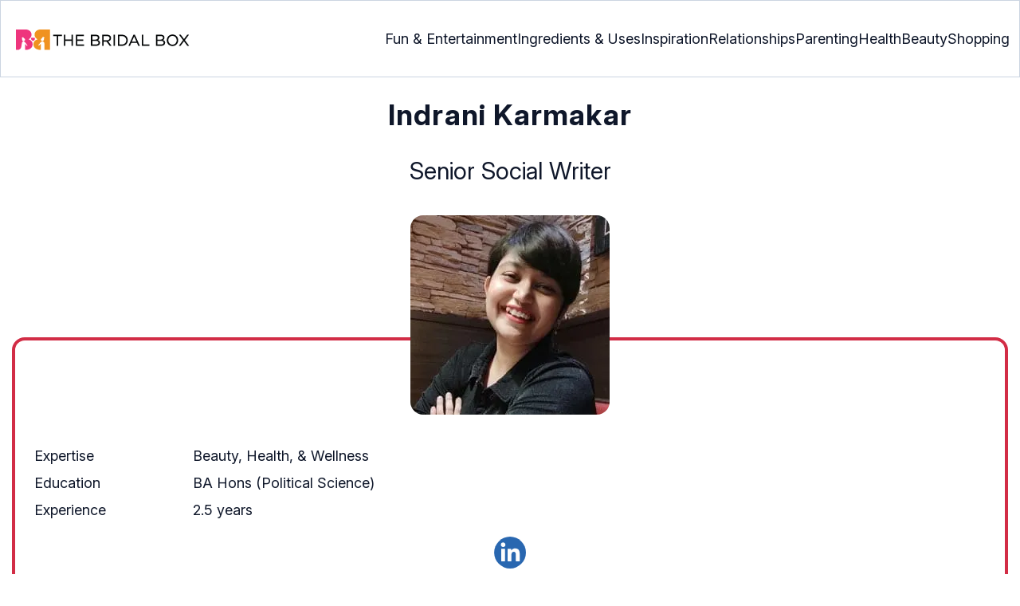

--- FILE ---
content_type: text/css
request_url: https://cdn2.thebridalbox.com/wp-content/themes/buddyboss-child/css/tbb-profile-min.css
body_size: 21120
content:
abbr,acronym,address,applet,aside,audio,big,blockquote,canvas,caption,center,cite,code,dd,del,details,dfn,dl,dt,em,embed,fieldset,form,hgroup i,ins,kbd,legend,mark,menu,object,output,pre,q,ruby,s,samp,small,strike,sub,summary,sup,tbody,td,tfoot,th,thead,tr,tt,u,var,video{background-color:#fff0;margin:0;padding:0;border:0;font-size:100%;vertical-align:baseline}article .entry-content .column-1 a,article .entry-content h3 a{margin:0;padding:0;border:0;font-size:100%;vertical-align:baseline;outline:0;color:#ff5a78;text-decoration:none}a.amazon_link,div.aawp a{color:#fff!important;font-weight:600!important;padding:7px 12px 7px 22px!important;display:table!important;margin:0 auto!important}blockquote,q{quotes:none}blockquote:after,blockquote:before,q:after,q:before{content:'';content:none}table{margin:0;padding:0;border:0;font-size:100%;vertical-align:baseline;border-collapse:collapse;border-spacing:0}caption,td,th{font-weight:400;text-align:left}aside,details,hgroup{display:block}audio,canvas,video{display:inline-block}audio:not([controls]){display:none}del{color:#333}ins{text-decoration:none}sub,sup{font-size:75%;line-height:0;position:relative;vertical-align:baseline}sup{top:-.5em}sub{bottom:-.25em}small{font-size:smaller}img{border:0}.format-status .entry-header:after{clear:both}#item-header:after,#item-header:before,.format-status .entry-header:after,.format-status .entry-header:before,.site-content article:after,.site-content article:before{display:table;content:""}:focus{outline:0}.comment-content th,.entry-content th,.page-title,.widget-title{font-size:13px;line-height:2.181818182;font-weight:600;text-transform:uppercase;color:#636363}.archive-title{font-size:22px;font-weight:600;text-transform:uppercase}input[type=email],input[type=number],input[type=password],input[type=text],textarea{background-color:#fff;color:#a7a7a7;font-size:15px;border:1px solid #000;font-family:inherit;font-size:inherit;-webkit-appearance:none;line-height:normal;padding:10px 12px}input[type=number]:focus,input[type=password]:focus,input[type=text]:focus,textarea:focus{color:#484848;outline:0}button{line-height:normal}textarea{padding:12px;font-size:100%;overflow:auto;vertical-align:top}input:-webkit-autofill{-webkit-box-shadow:0 0 0 50px rgb(0 0 0 / .05) inset}input[type=color],input[type=file],input[type=image]{border:0;-moz-border-radius:0;-webkit-border-radius:0;border-radius:0;padding:0}button[disabled],input[disabled]{cursor:default;background-color:#cecece}a.button,a.comment-edit-link,a.comment-reply-link,article.post-password-required input[type=submit],button,input[type=button],input[type=reset],input[type=submit],li.bypostauthor cite span li.bymoderator cite span{background-color:#ff6;border:0;color:#000;cursor:pointer;font-size:12px;line-height:20px;font-weight:400;text-align:center;text-decoration:none;padding:6px 14px;-webkit-appearance:none;-moz-border-radius:3px;-webkit-border-radius:3px;border-radius:3px}.entry-header .entry-title a.button:hover,a.button:hover,a.comment-edit-link:hover,a.comment-reply-link:hover,article.post-password-required input[type=submit]:hover,button:hover,input[type=button]:hover,input[type=reset]:hover,input[type=submit]:hover{outline:0;color:#000;text-decoration:none;-moz-box-shadow:inset 0 0 1000px rgb(0 0 0 / .25);-webkit-box-shadow:inset 0 0 1000px rgb(0 0 0 / .25);box-shadow:inset 0 0 1000px rgb(0 0 0 / .25)}.entry-header .entry-title a.button:active,a.button:active,a.comment-edit-link:active,a.comment-reply-link:active,article.post-password-required input[type=submit]:active,button:active,input[type=button]:active,input[type=reset]:active,input[type=submit]:active{-moz-box-shadow:inset 0 0 1000px rgb(0 0 0 / .25);-webkit-box-shadow:inset 0 0 1000px rgb(0 0 0 / .25);box-shadow:inset 0 0 1000px rgb(0 0 0 / .25)}.entry-header .entry-title a.button{background-color:#ff6;border:0;color:#000;cursor:pointer;font-size:12px;line-height:20px;font-weight:400;text-align:center;text-decoration:none;padding:6px 14px;-webkit-appearance:none;-moz-border-radius:3px;-webkit-border-radius:3px;border-radius:3px;vertical-align:middle;margin:0 4px}li.bymoderator cite span,li.bypostauthor cite span{color:#fff;background-color:#497ea8;display:inline-block;-moz-border-radius:2px;-webkit-border-radius:2px;border-radius:2px}.comment-content img,.widget img{max-width:100%}img[class*=attachment-]{height:auto}img.size-full,img.size-large,img.wp-post-image{max-width:100%;height:auto}embed,object,video{max-width:100%}.entry-content .twitter-tweet-rendered{max-width:100%!important}.alignleft{float:left}.alignright{float:right}.entry-caption,.gallery-caption,.wp-caption .wp-caption-text{font-style:italic;font-size:12px;line-height:2;color:#757575}.rsswidget img,img.wp-smiley{border:0;-moz-border-radius:0;-webkit-border-radius:0;border-radius:0;box-shadow:none;margin-bottom:0;margin-top:0;padding:0}.entry-content p{margin:0 0 10px;line-height:1.7}.entry-content dl.gallery-item{margin:0}.gallery-caption{width:90%}.gallery-item a{width:90%;display:block}.gallery-caption a{display:inline}.gallery-columns-1 .gallery-item a{max-width:100%;width:auto}.gallery .gallery-icon img{height:auto;max-width:90%;padding:5%}.gallery-columns-1 .gallery-icon img{padding:3%}.pagination-above{margin:0 0 20px}.pagination-below{margin:0}.pagination_holder{text-align:center}.pagination{clear:both;overflow:hidden;position:relative;font-size:12px;line-height:13px;margin-bottom:60px;display:inline-block}.bbp-pagination-links a,.bbp-pagination-links span,.pagination a,.pagination span{display:block;float:left;margin:2px 8px 2px 0;padding:5px 8px;text-decoration:none;width:auto;color:#000;background-color:#fff;line-height:1;-moz-border-radius:20px;-webkit-border-radius:20px;border-radius:20px;border:3px solid #000;font-size:12px;font-weight:700}.bbp-pagination-links a:hover,.pagination a:hover{color:#fff;background-color:#000;text-decoration:none}.bbp-pagination-links span,.pagination .current{background-color:#000;color:#fff}.site-content nav{clear:both;line-height:2;overflow:hidden}#nav-above{padding:24px 0;display:none}.paged #nav-above{display:block}.nav-previous,.previous-image{float:left;width:50%}.nav-next,.next-image{float:right;text-align:right;width:50%}#comment-nav-above,.nav-single+.comments-area{margin:48px 0}.recocard{background:#fff;border-radius:4px;position:relative;padding:0!important;margin-bottom:30px;margin-right:10px!important;width:250px;min-height:340px;float:left;clear:none!important;-webkit-box-shadow:0 1px 2px rgb(0 0 0 / .1);-moz-box-shadow:0 1px 2px rgb(0 0 0 / .1);box-shadow:0 1px 2px rgb(0 0 0 / .1)}.recocard.videocard{border:0;background:0}.recocard .rightcol{padding:0 10px}.recocard .rightcol .entry-header{margin:10px 0}.recocard .rightcol .entry-header .entry-title{line-height:1}.recocard .rightcol .entry-header .entry-title a{font-size:16px;color:#000;height:70px;overflow:hidden;display:block;line-height:150%;position:relative;font-weight:700}.recocard .rightcol .entry-header .entry-title a:after{content:"";text-align:right;position:absolute;bottom:0;right:0;width:70%;height:1.2em;background:linear-gradient(to right,#fff0,#fff 50%)}.author_mt.hp_meta img{border-radius:16px;vertical-align:middle;margin-right:5px;display:inline-block}.comment_mt.hp_meta{margin-bottom:5px;height:17px}.recocard .post-info{border-top:1px solid rgb(0 0 0 / .05);padding-top:10px;font-size:12px;padding-bottom:10px}.catfull{text-align:center}.catfull a{display:inline-block;margin:5px 0 30px 0;text-transform:uppercase;word-spacing:3px}a:hover{text-decoration:underline;color:#337ab7!important}a:focus{outline:thin dotted}.assistive-text,.site .screen-reader-text{position:absolute!important;clip:rect(1px,1px,1px,1px)}.main-navigation .assistive-text:active,.main-navigation .assistive-text:focus,.main-navigation .assistive-text:hover{background-color:#fff;border:2px solid #333;-moz-border-radius:3px;-webkit-border-radius:3px;border-radius:3px;clip:auto!important;color:#000;display:block;font-size:12px;padding:12px;position:absolute;top:5px;left:5px;z-index:100000;margin-bottom:30px}.site-content{margin:0}.site{min-height:500px}section[role=banner]{margin-bottom:48px}.widget-area .widget{-webkit-hyphens:auto;-moz-hyphens:auto;hyphens:auto;margin-bottom:30px;word-wrap:break-word}.widget-area .widget h3,.widget-area .widget_bp_profile_search h4{font-size:21px;font-weight:700;margin:0 0 9px;padding:0;line-height:1.5;text-transform:uppercase}.widget-area .widget ul ul{margin-left:1.2em}.widget-area .widget .textwidget,.widget-area .widget li{font-size:13px;line-height:1.71429}.widget-area .widget p{margin-bottom:14px;line-height:1.71429}.widget-area .widget input[type=number],.widget-area .widget input[type=password],.widget-area .widget input[type=text],.widget-area .widget textarea{width:90%;padding-left:5%;padding-right:5%}.widget-area .textwidget ul{list-style:disc outside;margin:0 0 24px}.widget-area .textwidget li{margin-left:36px}.widget-area .widget form label,.widget-area .widget_bp_profile_search .label{display:block;font-weight:600;margin:15px 0 5px}.widget-area .widget form .bbp-remember-me label{display:inline}.widget-area .widget form#sidebar-login-form p.forgetmenot{margin:9px 0}.widget-area .widget form#sidebar-login-form a.sidebar-wp-register{display:inline-block;margin:10px 0 0 8px}.widget-area .widget div.item-options{clear:left;font-size:11px;margin:0 auto 15px;text-align:center;color:rgb(0 0 0 / .2)}.widget-area .widget div.item-options a.selected{font-weight:600;color:#555}.widget img.avatar{box-shadow:none}.widget-area .widget ul.item-list li{border-top:1px solid rgb(0 0 0 / .05);padding:15px 0;min-height:54px;line-height:1.3}.widget-area .widget ul.item-list li div.item-avatar{float:left}.widget-area .widget ul.item-list img.avatar{margin-right:12px;width:50px;height:50px}.widget-area .widget ul.item-list .item{margin-left:64px;word-wrap:break-word}.widget-area .widget ul.item-list .item .item-title{font-weight:600}.widget-area .widget ul.item-list .item .item-meta{color:#999;font-size:11px;margin-top:4px}.widget-area .widget dl{width:100%;overflow:hidden;line-height:1.3}.widget-area .widget dl dt{float:left;width:80%;clear:left;margin-bottom:10px}.widget-area .widget dl dd{float:left;width:20%;text-align:right}.widget_rss li{margin:12px 0}.widget_recent_entries .post-date,.widget_rss .rss-date{color:#aaa;font-size:11px;margin-left:12px}.widget_twitter li{list-style-type:none}.widget_twitter .timesince{display:block;text-align:right}.widget-area .widget_search label{display:block;font-size:13px;line-height:1.8}.widget-area #searchform{text-align:center}.widget #searchsubmit{font-weight:700;padding:7px 14px;margin:0}.widget .avatar-block{margin:-2px;overflow:hidden}.widget .avatar-block img.avatar{margin:4px;float:left}.widget li.subcatnav{background:#ffc;border-top:1px dotted;padding:5px}.widget li.subcatnav.subCatListActive{background:#ff6}.widget li.subcatnav a{color:#000}.widget li.subcatnav:last-child{border-bottom:1px dotted}.widget li.hotpicks.sidebar{background:#fff;border:1px solid #e5e5e5;border-radius:4px}.widget li.mostpop.sidebar{background:#fff;border:1px solid #e5e5e5;border-radius:4px}.widget .like-box{text-align:center;border:1px solid #929292;background:#fff}.widget .like-box .like-head{font-size:16px;border-bottom:1px solid #929292;display:block;background:#ff6}.widget .like-box .like-head i{border:2px solid #000;padding:6px 8px;margin:9px 0;border-radius:17px;background:#fff}.widget .like-box .like-head i.fa-facebook{padding:6px 11px}.widget .like-box .like-head i.fa-twitter{padding:6px 7px}.widget .like-foot{display:block;background:#ff6;line-height:39px;color:#000;font-weight:700;border-top:1px solid #929292;text-transform:uppercase}.widget .like-box.pin span:nth-child(2),.widget .like-box.pin span:nth-child(2) span{background:0 0!important;box-shadow:none!important}.widget .like-box.pin span:nth-child(2)>a{display:none!important}.header-footer-colors.header{top:0;position:fixed;z-index:2;left:0}.header-footer-colors{height:5px;display:table;width:100%}.header-footer-colors div{display:table-cell}.header-footer-colors div.fix{background:#c9f000}.header-footer-colors div.style{background:#fe96c7}.header-footer-colors div.inspiration{background:#fee100}.header-footer-colors div.toolsdiv{background:#bacdd3}.header-footer-colors div.nav{background:#ff5a78}footer[role=contentinfo]{clear:both;font-size:12px;line-height:2;width:100%;margin-left:auto;margin-right:auto;overflow:hidden}.footer-widget .widget{background-color:#fff0;padding:0 10px;border:0;-moz-border-radius:0;-webkit-border-radius:0;border-radius:0;margin-bottom:30px}.footer-widget .widget h4.widgettitle{font-size:18px;font-weight:700;margin-bottom:10px;line-height:25px;color:#fff}.footer-widget .widget .textwidget,.footer-widget .widget li,.footer-widget .widget p{font-size:14px;line-height:1.8;color:#434343}.footer-widget .widget div.item-options{color:#ccc;margin:0 auto 5px;text-align:left}.footer-widget .widget div.item-options a.selected{color:#999}.footer-widget .widget ul.item-list li{border-top:1px solid #ddd}.cover-image{position:relative;margin-bottom:20px}.cover-image img{width:100%}.title_header3 h1.entry-title{padding-bottom:20px;letter-spacing:1.1px;font-weight:700;font-size:30px;line-height:37px;max-height:76px;overflow:hidden}body.page article{margin-bottom:0}.entry-header img.wp-post-image{margin-bottom:24px}.entry-header .entry-title{font-size:27px;color:#333;font-weight:300;line-height:1.4}.entry-header .entry-title a{text-decoration:none}.entry-header .entry-format{margin-top:24px;font-weight:400}.entry-header .entry-meta{color:#999;clear:left;padding:24px 0 0;font-size:14px}.entry-meta{color:#999}.entry-meta .comments-link{margin-left:4px}.entry-meta .comments-link:before{font-family:FontAwesome;font-weight:400;font-style:normal;text-rendering:auto;text-decoration:inherit;speak:none;display:inline-block;line-height:1;content:"\f0e5";-webkit-font-smoothing:antialiased;margin-right:2px}.comments-link a,.entry-meta a{color:#999}.comments-link a:hover,.entry-meta a:hover{color:#666}footer.entry-meta{margin-top:24px;clear:left}.entry-summary footer.entry-meta{clear:none;margin-top:0}article.sticky .featured-post{border-top:4px double #ededed;border-bottom:4px double #ededed;color:#999;font-size:13px;line-height:3.692307692;margin-bottom:24px;text-align:center}.entry-summary-thumbnail{margin-left:175px}.entry-content,.entry-summary,.mu_register,footer.entry-meta{line-height:1.7}.comment-content h1,.entry-content h1{margin:5px 0;font-size:25px;line-height:1.5}.comment-content h2,.entry-content h2,.mu_register h2{margin:5px 0;font-size:21px;line-height:1.6}.comment-content h3,.entry-content h3{margin:5px 0;font-size:18px;line-height:1.8}.comment-content h4,.entry-content h4{margin:5px 0;font-size:16px;line-height:1.8}.comment-content h5,.entry-content h5{margin:5px 0;font-size:14px;line-height:1.8}.comment-content h6,.entry-content h6{margin:5px 0;font-size:12px;line-height:1.8}body.single article .entry-content h4{font-size:20px;font-weight:700}body.single article .entry-content h5{font-size:18px;font-weight:700}.entry-summary p{margin:0 0 18px;line-height:1.7}.comment-content p{margin:0 0 20px;line-height:1.7;color:#424242}.comment-content ol,.comment-content ul,.entry-content ol,.entry-content ul,.mu_register ul{margin:0 0 24px;line-height:1.7;overflow:hidden}.comment-content ol ol,.comment-content ol ul,.comment-content ul ol,.comment-content ul ul,.entry-content ol ol,.entry-content ol ul,.entry-content ul ol,.entry-content ul ul{margin-bottom:0}.comment-content ul,.entry-content ul,.mu_register ul{list-style:disc outside}.comment-content ol,.entry-content ol{list-style:decimal outside}.comment-content li,.entry-content li,.mu_register li{margin:0 0 0 36px}.comment-content blockquote,.entry-content blockquote{margin-bottom:24px;padding:24px;-moz-border-radius:3px;-webkit-border-radius:3px;border-radius:3px;background-color:#f6f7f8}.comment-content blockquote p:last-child,.entry-content blockquote p:last-child{margin-bottom:0}.comment-content code,.entry-content code{font-size:13px;background-color:#eee;padding:4px 8px;line-height:2}.comment-content pre,.entry-content pre{border:1px solid #ededed;color:#666;font-size:12px;line-height:1.7;margin:24px 0;overflow:auto;padding:24px}.comment-content pre code,.entry-content pre code{display:block}.comment-content abbr,.comment-content acronym,.comment-content dfn,.entry-content abbr,.entry-content acronym,.entry-content dfn{border-bottom:1px dotted #666;cursor:help}.comment-content address,.entry-content address{display:block;line-height:1.7;margin:0 0 24px}img.alignleft{margin:12px 24px 12px 0}img.alignright{margin:12px 0 12px 24px}.entry-content embed,.entry-content iframe,.entry-content object,.entry-content video{margin-bottom:24px}.comment-content dl,.entry-content dl{margin:0 24px}.comment-content dt,.entry-content dt{font-weight:600;line-height:1.7}.comment-content dd,.entry-content dd{line-height:1.7;margin-bottom:24px}.comment-content table,.entry-content table{border-bottom:1px solid #eaeaea;color:#757575;font-size:12px;line-height:2;margin:0 0 24px;width:100%}.comment-content table li,.comment-content table p,.entry-content table li,.entry-content table p{color:#757575;font-size:12px;line-height:2;margin-bottom:0}.comment-content table ul,.entry-content table ul{display:inline-block;text-align:left}.comment-content table caption,.entry-content table caption{font-size:16px;margin:24px 0}.comment-content td,.entry-content td{border-top:1px solid #eaeaea;padding:6px 10px 6px 0;vertical-align:top}.site-content article{margin-bottom:24px;padding-bottom:24px;word-wrap:break-word}.site-content article.page,.site-content article.post,.site-content article.product{overflow:hidden;background:#fff}.page-links{clear:both;line-height:1.7}.mu_register h2{color:#999;font-weight:400}.archive-header,.page-header{margin-bottom:23px}.archive-meta{color:#000;font-size:14px;line-height:2;margin:22px 0;border:1px solid #000;padding:5px}.archive-meta h3{text-align:center}.article.attachment{overflow:hidden}.image-attachment div.attachment{text-align:center}.image-attachment div.attachment p{text-align:center}.image-attachment div.attachment img{display:block;height:auto;margin:0 auto;max-width:100%}.image-attachment .entry-caption{margin-top:8px}article.format-aside h1{margin-bottom:24px}article.format-aside h1 a{text-decoration:none;color:#4d525a}article.format-aside h1 a:hover{color:#2e3542}article.format-aside .aside{padding:24px 24px 0;background-color:#d2e0f9;border-left:22px solid #a8bfe8}article.format-aside p{font-size:13px;line-height:1.8;color:#4a5466}article.format-aside blockquote:last-child,article.format-aside p:last-child{margin-bottom:0}article.format-image footer h1{font-size:13px;line-height:1.8;font-weight:400}article.format-image footer h2{font-size:11px;line-height:2.181818182}article.format-image footer a h2{font-weight:400}article.format-link header{padding:0 10px;float:right;font-size:11px;line-height:2.181818182;font-weight:600;font-style:italic;text-transform:uppercase;color:#848484;background-color:#ebebeb;-moz-border-radius:3px;-webkit-border-radius:3px;border-radius:3px}article.format-link .entry-content{max-width:80%;float:left}article.format-link .entry-content a{font-size:22px;line-height:1.090909091;text-decoration:none}article.format-quote .entry-content p{margin:0;padding-bottom:24px}article.format-quote .entry-content blockquote{display:block;padding:24px 24px 0;font-size:15px;line-height:1.6;font-style:normal;color:#6a6a6a;background-color:#efefef}.required{color:red}.entry-page-image{margin-bottom:14px}.llist,.questionlist{font-weight:700;margin-bottom:0!important;background:#fbfbfb;color:#010101;width:100%;padding:10px 0 0 40px;position:relative}.llist:before,.questionlist:before{content:"Q ";font-size:21px;color:#008aff;left:10px;position:absolute;top:6px}.ltext{background:#fbfbfb;padding:10px 0 0 40px!important;width:100%;position:relative}.ltext:before{content:"A ";font-size:21px;color:#ff6f05;position:absolute;left:10px;top:7px}.qatitle,.questiontitle{background:rgb(65 70 100 / .11);line-height:30px!important;font-size:21px!important;font-weight:400!important;height:auto;padding:1% 3.2% 1%}.toc-block .col-sm-4{background:#f2f2f2;margin:0;padding:0;border:2px solid #fff;transition:border .5s;transition-timing-function:ease-out;font-size:16px}.toc-block .col-sm-4 a{color:#000;display:inline-block;padding:8px}.toc-block .col-sm-4 img{vertical-align:middle;max-height:53px}.toc-block .col-sm-4 a:hover{text-decoration:none;color:#ff5a78}.toc-block .col-sm-4:hover{border:2px solid #fe5c75}body.modal-open{overflow:hidden;padding:0!important;height:100vh}.sumome-share-client-open-mobile{background-color:#ff6!important}#survey,#survey_thanks{font-size:80%}p#surveyDenied{text-align:right;color:#cc0202;margin:0;padding:0}p#surveyDenied a{color:#cc0202}div#error_message{font-weight:700;color:red}div.progress-container{border:1px solid #ccc;width:150px;padding:1px;margin-bottom:5px;background:#fff}div.progress-container>div{height:12px;margin-bottom:2px}div.progress-container>div.pink{background-color:#c69}div.progress-container>div.blue{background-color:#36c}div.progress-container>div.soccer{background-color:#063}div.progress-container>div.futbol{background-color:#633}.buddyboss-bp-legacy{display:none}body.bp-user #secondary.bp-legacy,body.single-item #secondary.bp-legacy{display:none}.pinkbox{padding:10px;margin:10px 0;color:#fff;background:rgb(241 83 251 / .54)}.video_holder .recocard{max-width:367px;width:100%}.video_holder .slick-next,.video_holder .slick-prev{top:44%}.search .entry-post-thumbnail img{float:left}.video_holder .recocard{max-width:367px;width:100%}.video_holder .slick-next,.video_holder .slick-prev{top:44%}.search .entry-post-thumbnail img{float:left}.fbLoginButton{display:block;position:relative;top:0;border:0;height:18px;vertical-align:top;margin:0;padding:0}.fb_iframe_widget span{vertical-align:top!important}.wpfb-widget-avatar{float:left}.wpfb-widget-avatar img.avatar{float:none;margin:0}.wpfbac-button:hover{text-decoration:none;border-bottom:0!important}.jetpack-image-container:after{clear:both}.jetpack-image-container:after,.jetpack-image-container:before{display:table;content:""}.widgets-grid-layout{width:100%}.widgets-grid-layout:after,.widgets-grid-layout:before{content:" ";display:table}.widget-grid-view-image{float:left;max-width:50%}.widget-grid-view-image a{display:block;margin:0 2px 4px 0}.widget-grid-view-image:image:nth-child(even){float:right}.widget-grid-view-image:nth-child(even) a{margin:0 0 4px 2px}.widgets-grid-layout .widget-grid-view-image img{max-width:100%;height:auto}.widgets-multi-column-grid ul{overflow:hidden;list-style-type:none;margin:0;padding:0}.widgets-multi-column-grid ul li{background:0;clear:none;float:left;border:0;list-style-type:none!important;margin:0 -5px -3px 0;padding:0 8px 6px 0}.widgets-multi-column-grid ul li a{background:0;border:0;margin:0;padding:0}.widgets-multi-column-grid .avatar{vertical-align:middle}.widgets-list-layout{list-style-type:none;margin:0;padding:0}.widgets-list-layout li:after,.widgets-list-layout li:before{content:"";display:table}.widgets-list-layout li{zoom:1;margin-bottom:1em;list-style-type:none!important}.widgets-list-layout .widgets-list-layout-blavatar{float:left;width:21.276596%;max-width:40px;height:auto}.widgets-list-layout-links{float:right;width:73.404255%}.widgets-list-layout span{opacity:.5}.widgets-list-layout span:hover{opacity:.8}.widgets-grid-layout:after,.widgets-list-layout li:after{clear:both}.link-rss span:before{content:"\f09e"}.header-account{margin-top:40px}.site-name{margin:0}#logo{float:left}.site-header div.site-title{font-size:37px;line-height:1;font-style:normal;font-weight:300;letter-spacing:-1px;float:left;margin:24px 0 24px 16px}.site-header div.site-title a{color:#666;text-decoration:none}li.comment-author-editorial_board article header{background-color:#faf6e4;font-weight:700}li.comment-author-editorial_board article section p{color:#333}#subnav #invite-new-members,#subnav #sent-invites{background:0}.single-postmeta{margin:7px 0;font-size:13px;text-transform:uppercase;line-height:20px}.entry-summary p{margin:0 0 15px}.readMore{float:left}.author_mt .mt_icon{width:20px;background:url(../images/meta.png) 0 4px no-repeat;margin-right:7px}.cat_mt .mt_icon{width:17px;background:url(../images/meta.png) -20px 4px no-repeat;margin-right:7px;margin-left:10px}.tag_mt .mt_icon{width:17px;background:url(../images/meta.png) -20px 4px no-repeat;margin-right:7px;margin-left:10px}.comment_mt .mt_icon{width:20px;background:url(../images/meta.png) -38px 4px no-repeat;margin-right:7px;margin-left:10px}#breadcrumbs{font-size:15px;margin-bottom:18px}#breadcrumbs a{text-decoration:underline}#topbar{min-height:0;margin-bottom:0;padding:0 30px;margin-top:10px;max-height:203px;overflow:hidden}#topbar ul{text-align:center}#topbar li{display:inline-block;max-width:inherit;margin-right:10px;width:165px;background:#fff}#topbar li:last-child{margin:0}#topbar #postinfo{height:80px;overflow:hidden;padding:0 5px}aside.widget_subcatpop_widget li{overflow:hidden;margin-bottom:5px;max-height:60px}aside.widget_subcatpop_widget #postimage{float:left;margin-right:8px}aside.widget_hotpicks_sidebar #postimage{display:inline-block;line-height:0;float:left;margin-right:10px}aside.widget_hotpicks_sidebar #postinfo{font-size:14px;font-weight:700;line-height:18px;padding-top:10px}aside.widget_subcatpop_widget #postinfo{line-height:17px;padding-top:5px;padding-right:5px}aside.widget_subcatpop_widget #postinfo a{font-weight:700;color:#5a8de9}aside.widget_hotpicks_sidebar li{display:inline-block;width:300px;margin-bottom:5px;overflow:hidden}aside.widget_hotpicks_sidebar li #postinfo a{color:#5a8de9}#subcatpop_widget-2.fixclass{position:fixed;top:80px;width:300px}#subcatpop_widget-5.fixclass{position:fixed;top:40px;width:300px}#subcatpop_widget-8.fixclass{position:fixed;top:40px;width:300px}#stickyad.fixclass{position:fixed;top:395px}ul.wpuf-attachments{list-style:none;overflow:hidden}ul.wpuf-attachments li{float:left;margin:0 10px 10px 0}.ts-fab-wrapper{clear:both;margin:2em 0}.ts-fab-wrapper a{text-decoration:none!important}.ts-fab-wrapper img{border:none!important}.ts-fab-list{overflow:hidden;margin:0!important;padding:0 0 0 5px}.ts-fab-list li{display:block;float:left;clear:none;list-style:none!important;background:0 0!important;margin:0 5px 0 0!important;padding:0!important}.ts-fab-list li:before{display:none!important}.ts-fab-list li a{display:block;line-height:16px;height:16px;background-color:#e9e9e9;border:1px solid #e9e9e9;border-bottom:none!important;text-decoration:none;font-size:13px;color:#333;font-weight:700;border-radius:5px 5px 0 0;-webkit-border-radius:5px 5px 0 0;-moz-border-radius:5px 5px 0 0;box-sizing:content-box;-moz-box-sizing:content-box;padding:8px 12px!important}.ts-fab-list li a:hover{color:#333}.ts-fab-list a:before{font-family:fontAwesome;padding-right:10px;font-size:15px}li.ts-fab-bio-link a:before{content:"\f007"}li.ts-fab-latest-posts-link a:before{content:"\f15b"}.ts-fab-list li.active a{background-color:#333;color:#fff;border-color:#333;padding:10px}.ts-fab-list li.ts-fab-twitter-link a{background-position:8px -42px;background-repeat:no-repeat;padding-left:35px}.ts-fab-list li.ts-fab-twitter-link.active a{background-position:-270px -42px;background-repeat:no-repeat;padding-left:35px}.ts-fab-list li.ts-fab-facebook-link a{background-position:8px -92px;background-repeat:no-repeat;padding-left:23px}.ts-fab-list li.ts-fab-facebook-link.active a{background-position:-284px -92px;background-repeat:no-repeat;padding-left:23px}.ts-fab-list li.ts-fab-googleplus-link a{background-position:8px -142px;background-repeat:no-repeat;padding-left:30px}.ts-fab-list li.ts-fab-googleplus-link.active a{background-position:-276px -142px;background-repeat:no-repeat;padding-left:30px}.ts-fab-widget .ts-fab-list li a{text-indent:-9999em;padding:8px 12px!important}.ts-fab-widget .ts-fab-list li.ts-fab-twitter-link a{width:12px}.ts-fab-widget .ts-fab-list li.ts-fab-googleplus-link a{width:8px}.ts-fab-widget .ts-fab-list li.ts-fab-facebook-link a{width:0}.ts-fab-tab{display:none;border:2px solid #333;background:#fff;min-height:80px;overflow:hidden;padding:12px}.ts-tab:first-child{display:block}.ts-fab-widget .ts-fab-tab{padding:8px}.ts-fab-avatar{display:block;float:left;width:80px}.ts-fab-no-float .ts-fab-avatar{float:none;margin:0 0 12px}.ts-fab-text{margin-left:96px;line-height:1.5}.ts-fab-no-float .ts-fab-text{margin-left:0}.ts-fab-avatar>img{width:80px;max-width:100%!important}.ts-fab-header{margin-bottom:10px}.ts-fab-text h4{clear:none!important;font-size:18px;line-height:1!important;font-weight:700;margin:0 0 .2em!important;padding:0}.ts-fab-follow{margin-top:10px}.ts-fab-social-links{text-align:center;margin:.1em 0 0}.ts-fab-social-links a{display:inline-block;opacity:.5;transition:opacity .2s;-moz-transition:opacity .2s;-webkit-transition:opacity .2s;-o-transition:opacity .2s;margin:0 3px;font-family:fontAwesome;font-size:26px;line-height:33px}.ts-fab-social-links a:hover{opacity:1}.ts-fab-latest{margin:0!important;padding:0!important}.ts-fab-latest li{list-style:none!important;line-height:1.2;clear:none!important;margin:0 0 .6em!important}.latest-see-all{font-weight:400}.screen-reader-text{clip:rect(1px,1px,1px,1px);position:absolute!important;left:-9999px}.ts-fab-widget .ts-fab-list li.ts-fab-bio-link a,.ts-fab-widget .ts-fab-list li.ts-fab-latest-posts-link a{width:4px}.ts-fab-description,.ts-fab-latest li span,.ts-fab-twitter-time{font-size:12px}.ts-fab-social-links a[title~=Twitter]:before{content:"\f081";color:#55acee}.ts-fab-social-links a[title~=Facebook]:before{content:"\f082";color:#3b5998}.ts-fab-social-links a[title~='Google+']:before{content:"\f0d4";color:#dd4b39}#topbar li a{font-size:13px;font-weight:700;color:#000}#subscribe-email input{width:95%;padding:1px 2px}.comment-subscription-form .subscribe-label{display:inline!important}.imgshare_buttons img.left+.imgshare_pin{margin-left:0}.imgshare_buttons img.left+.imgshare_fb{margin-left:0}.imgshare_buttons .imgshare_fb,.imgshare_buttons .imgshare_pin{-webkit-transition:opacity .2s ease-out;-moz-transition:opacity .2s ease-out;transition:opacity .2s ease-out}.imgshare_buttons img:hover~span span,.imgshare_buttons_hover{opacity:.7}.imgshare_buttons .imgshare_fb:hover,.imgshare_buttons .imgshare_pin:hover{opacity:1}.imgshare_buttons:hover .imgshare_buttons_wrap span{opacity:.7}#submain{padding-top:10px;background:#f9f9f9;margin:0 auto;max-width:1040px}#submain .widgettitle{margin-bottom:10px;border-bottom:1px solid #ccc;padding-bottom:10px}#submain #postinfo{padding:0 5px}#submain #postinfo a{color:#5a8de9}#scroll-content-container{display:inline-block}.scroll-content{float:left;border:1px solid #e5e5e5;border-radius:4px;width:330px;overflow:hidden;height:170px;margin:0 14px 14px 0!important;background:#fff;line-height:20px}.scroll-content-profile{float:left;border:1px solid #e5e5e5;border-radius:4px;width:330px;overflow:hidden;height:170px;margin:0 14px 14px 0!important;background:#fff;line-height:18px}#scroll-loader{background:url(https://cdn2.thebridalbox.com/wp-content/themes/buddyboss-child/images/loading.gif) center center no-repeat;height:60px}#scroll-bottom{position:fixed;bottom:10px;right:20px;font-size:14px;background:#ff0;padding:4px 5px;cursor:pointer}#scroll-content-container-profile{display:inline-block}#submainprofile{padding-top:10px;background:#e1e1df}#submainprofile .widgettitle{margin-bottom:10px;border-bottom:1px solid #ccc;padding-bottom:10px}#submainprofile #postinfoprofile{padding:0 5px}#submainprofile #postinfoprofile a{color:#5a8de9}.backdrop{position:fixed;top:0;right:0;bottom:0;left:0;z-index:99999;background-color:#000;-webkit-transition:opacity .15s linear;-moz-transition:opacity .15s linear;-o-transition:opacity .15s linear;transition:opacity .15s linear;opacity:.8}.backdrop.fadein{opacity:.8}#inline-recos h3{margin-bottom:0}#inline-recos-container{overflow:hidden;position:relative}#inline-recos-container #postinfo{line-height:1.3em}.owl-item{float:left;-webkit-backface-visibility:hidden;-moz-backface-visibility:hidden;-ms-backface-visibility:hidden;-webkit-transform:translate3d(0,0,0);-moz-transform:translate3d(0,0,0);-ms-transform:translate3d(0,0,0)}.inline-recos.item{margin:5px;text-align:center}.owl-buttons div:before{font-family:FontAwesome;font-weight:400;font-style:normal;text-rendering:auto;text-decoration:inherit;speak:none;display:inline-block;-webkit-font-smoothing:antialiased;font-size:18px;vertical-align:middle;line-height:24px}.owl-buttons .owl-prev:before{content:"\f137"}.owl-buttons .owl-next:before{content:"\f138"}.owl-buttons div{position:absolute;top:20%;cursor:pointer}.owl-buttons .owl-prev{left:0}.owl-buttons .owl-next{right:0}div.article_next_prev{position:fixed;top:60%;height:100px;width:auto}div.article_next_prev.next{right:0}div.article_next_prev.prev{left:0}.article_next_prev a{display:block;position:fixed;top:60%;width:55px;height:100px;overflow:hidden}.article_next_prev a:hover{-moz-box-shadow:0 0 7px #333;-webkit-box-shadow:0 0 7px #333;box-shadow:0 0 7px #333}.article_next_prev a:hover>.next_prev_teaser{display:block;opacity:1;-moz-opacity:1}.article_next_prev.prev a{left:0;text-align:left}.article_next_prev.next a{right:0;text-align:right}.article_next_prev a .fa{font-size:60px;height:60px;overflow:hidden;background:#ff6;color:#000;padding:20px 0;width:55px}div.article_next_prev div.next_prev_teaser{display:none;width:180px;height:70px;position:fixed;top:60%;background:#fff;padding:15px 10px;text-align:left;line-height:20px;overflow:hidden;-moz-box-shadow:0 0 7px #333;-webkit-box-shadow:0 0 7px #333;box-shadow:0 0 7px #333;opacity:0;-moz-opacity:0;transition:opacity .25s ease-in-out;-moz-transition:opacity .25s ease-in-out;-webkit-transition:opacity .25s ease-in-out}div.article_next_prev.next div.next_prev_teaser{right:55px}div.article_next_prev.prev div.next_prev_teaser{left:55px}.responstable{margin:1em 0;width:100%;overflow:hidden;background:#fff;color:#024457;border-radius:10px;border:1px solid #167f92}.responstable tr{border:1px solid #d9e4e6}.responstable tr:nth-child(odd){background-color:#eaf3f3}.responstable th{display:none;border:1px solid #fff;background-color:#c7e3e8;color:#fff;padding:1em}.responstable th:first-child{display:table-cell;text-align:center}.responstable th:nth-child(2){display:table-cell}.responstable th:nth-child(2) span{display:none}.responstable th:nth-child(2):after{content:attr(data-th)}.responstable td{display:block;word-wrap:break-word;max-width:7em}.responstable td:first-child{display:table-cell;text-align:center;border-right:1px solid #d9e4e6}.responstable td,.responstable th{text-align:left;margin:.5em 1em}#toc_container li,#toc_container ul{margin:0;padding:0}#toc_container.no_bullets li,#toc_container.no_bullets ul,#toc_container.no_bullets ul li,.toc_widget_list.no_bullets,.toc_widget_list.no_bullets li{background:0;list-style-type:none;list-style:none}#toc_container.have_bullets li{padding-left:12px}#toc_container ul ul{margin-left:1.5em}#toc_container{background:#f9f9f9;border:1px solid #aaa;padding:10px;margin-bottom:1em;width:auto;display:table;font-size:95%}#toc_container.toc_light_blue{background:#edf6ff}#toc_container.toc_white{background:#fff}#toc_container.toc_black{background:#000}#toc_container.toc_transparent{background:none #fff0}#toc_container p.toc_title{text-align:center;font-weight:700;margin:0;padding:0}#toc_container.toc_black p.toc_title{color:#aaa}#toc_container span.toc_toggle{font-weight:400;font-size:90%}#toc_container p.toc_title+ul.toc_list{margin-top:1em}.toc_wrap_left{float:left;margin-right:10px}.toc_wrap_right{float:right;margin-left:10px}#toc_container a{text-decoration:none;text-shadow:none}#toc_container a:hover{text-decoration:underline}.toc_sitemap_posts_letter{font-size:1.5em;font-style:italic}body.single article .entry-content h3 span strong{font-size:18px!important}.post-ratings{width:100%;-moz-opacity:1;opacity:1}.post-ratings-loading{display:none;height:16px;text-align:left}.post-ratings-image{border:0}.post-ratings IMG,.post-ratings-image IMG,.post-ratings-loading IMG{border:0;padding:0;margin:0}.post-ratings-comment-author{font-weight:400;font-style:italic}.entry-content .recommend h4{margin:0}.entry-content .recommend .gallery{border:1px solid bisque;list-style-type:none;width:100%}.entry-content .recommend .gallery li{margin:5px;clear:both}.entry-content .recommend .gallery .lig h3.galh3{font-size:18px;line-height:18px;margin-top:-5px;margin-bottom:5px;display:inline}.entry-content .recommend .gallery .lig h3.galh3 a{color:blue;text-decoration:underline}.entry-content .recommend .gallery .lig img{float:left;margin:0 15px 0 0;padding:5px}.entry-content .recommend .gallery li .lip{padding-top:10px;font-size:16px;line-height:18px}div .careerswidth{max-width:100%;padding:0}.social{position:fixed;width:25px;top:300px;bottom:5%;text-align:center;z-index:1000;height:225px}.social .link{display:inline-block;vertical-align:middle;position:relative;width:55px;height:55px;border-radius:0;background-clip:content-box;padding:0;transition:.5s;color:#d7d0be;text-shadow:0 -1px 0 rgb(0 0 0 / .2),0 1px 0 rgb(255 255 255 / .2);font-size:25px;cursor:pointer}.social .link span{display:block;position:absolute;text-align:center;top:25%;left:25%}.social .link:hover{color:#fff;margin-left:-5px}.social .link.google-plus{background-color:tomato;color:#fff}.social .link.twitter{background-color:#00acee;color:#fff}.social .link.facebook{background-color:#3b5998;color:#fff}.social .link.pinterest{background-color:#cc2128;color:#fff}.singlepostpage{font-style:normal;font-weight:700;color:#000;padding-bottom:55px!important;padding-top:55px;text-align:center;border-top:1px solid #e5e5e5;border-bottom:1px solid #e5e5e5}.prev{border:none!important}.previous{content:"\f060";font-family:FontAwesome}div .singlepostpage a:first-child{border:none!important;padding:0;float:left}div .singlepostpage a:last-child{border:none!important;padding:0;float:right}div .middle_pagenatin a:last-child{border:1px solid #4a5a7e!important}.prevnext{border:none!important}.nextpost{border:none!important}.current{border:1px solid #4a5a7e;font-style:normal;font-weight:700;color:#fff;padding:5px 10px;margin-left:5px;background-color:#4a5a7e}.singlepostpage a{text-decoration:none;color:#4a5a7e;border:1px solid #4a5a7e;padding:5px 10px;margin-left:5px!important}input.gsc-input{border:1px solid #ddd;padding:8px 6px!important;width:99%}form.gsc-search-box{float:right!important;font-size:13px;margin:0 0 4px;width:41%!important}#cse-search-box input:first-child{padding:8px!important;width:70%!important}form.gsc-search-box{display:none!important;font-size:13px;margin:0 0 4px;width:100%}#cse-search-box input[type=submit]{font-weight:700!important}.gsc-control-cse div{margin-left:2px!important;position:static}.gsc-result .gs-title{height:2.4em!important;overflow:hidden;text-decoration:none!important}.gsc-control-cse div{line-height:20px!important;position:static}.gsc-control-cse div{background-color:#fff!important;position:static}.gsc-cursor-page{border:3px solid #000;border-radius:20px;color:#000;display:block;float:left;font-size:18px;font-weight:700;line-height:1;margin:2px 15px 2px 0;padding:9px 13px;text-decoration:none!important;width:auto}.gsc-results .gsc-cursor-box .gsc-cursor-current-page{background-color:#41c768!important;color:#fff!important;font-weight:600;text-decoration:none!important}.gcsc-branding{display:none}#rightsearchlol{margin-top:20px}.archive.author #content article{border-bottom:1px solid #ccc}.formError .formErrorContent{background:#8e2121 none repeat scroll 0 0;border:1px solid #bbb;color:#fff;display:block;font-size:11px;position:relative;top:36px;width:150px;z-index:5001}.sctv_button a{float:left;margin-left:5px;width:32%}.sctv_img{margin-left:25px}ul#scroll-content-containersc li.scroll-content-related{width:29.998%;margin:0 0 2% 2%!important;height:205px;overflow:hidden}.related_posts_side_widget{float:left;overflow:hidden;height:185px;list-style:none;width:140px;padding-right:10px;margin-bottom:30px;line-height:20px;position:relative}.related_posts_bottom_list{float:left;list-style:none;width:170px;margin-bottom:30px;line-height:20px}div.footer-inner-top a{color:#ddd}.button-share-facebook:before{content:"f";background:#3b5998;border-radius:50%;float:left;text-transform:none;font-size:32px;color:inherit;text-align:center;line-height:40px;width:40px;margin-right:45px}.button-share-facebook{text-align:center;float:left;width:200px;text-decoration:none!important;color:#fff!important;background:#506ba1;border:0;margin:0 0 10px 0;padding:0;outline:0;letter-spacing:.1em;border-radius:25px;line-height:40px;-webkit-transition:background-color linear .15s;-moz-transition:background-color linear .15s;-ms-transition:background-color linear .15s;-o-transition:background-color linear .15s;transition:background-color linear .15s;width:100%}span.custshareicon{padding-left:22px;margin-top:0;background-position:center left 2px;text-align:right;padding-right:6px;float:right}.jet_share_icon{background:#f9f9f9;position:absolute;width:96%;bottom:0}.button-share-facebook:before{content:"f";border-radius:50%;float:left;text-transform:none;font-size:32px;color:inherit;text-align:center;line-height:40px;width:40px}.button-share-facebook{text-align:center;float:left;text-decoration:none!important;color:#fff!important;background:#506ba1;border:0;margin:0;padding:0;outline:0;letter-spacing:.1em;border-radius:0;line-height:41px;-webkit-transition:background-color linear .15s;-moz-transition:background-color linear .15s;-ms-transition:background-color linear .15s;-o-transition:background-color linear .15s;transition:background-color linear .15s;width:100%;padding:9px 8px;border-radius:0 6px 6px 0}.newtable{border:1px solid #d9e4e6;border-collapse:separate;border-radius:10px;overflow:hidden}.newtable td{display:table-cell;text-align:center;border:1px solid #d9e4e6}.newtable th{display:table-cell;border:0;background-color:#6f9ca5;color:#fff!important;padding:.5em;margin:0;text-align:center}.newtable tr:nth-child(odd){background-color:rgb(125 197 197 / .32)}.wrapper_fb_like{min-width:85px;float:left;vertical-align:middle}.fb_like_out{height:43px;display:table;border:2px solid #3c56a2;padding:0 20px;-webkit-border-top-left-radius:6px;-webkit-border-bottom-left-radius:6px;-moz-border-radius-topleft:6px;-moz-border-radius-bottomleft:6px;border-top-left-radius:6px;border-bottom-left-radius:6px;padding-top:5px}.fb_thumb{display:block;width:130px;float:left;height:50px}.icon{display:block;width:32px;height:32px;background-size:100% auto;background-repeat:no-repeat;float:left;margin:4px 5px 9px 0}.fbclick{line-height:31px}.fb_thumb .text span{font-size:20px;color:#3c56a2;font-weight:700;float:left;height:32px;margin:6px 0}span.fb_blueArrow{float:left;margin:12px 0 0 8px;max-width:26px;margin-left:8px!important}.fb-like.fb_iframe_widget{margin-top:11px;position:relative;vertical-align:baseline;float:left}.share-like-fb{float:left;max-width:64%;margin-bottom:20px}.button-share-facebook:before{background:0 0!important}.scrollToTop{width:100px;padding:4px 5px;text-align:center;font-size:14px;color:#444;text-decoration:none;position:fixed;top:600px;right:20px;display:none;background:#ff0;z-index:9}.scrollToTop:hover{text-decoration:none}a.scrollToTop:after{content:"\f0aa";font-family:FontAwesome;margin:5px}.error404 #main-wrap,.page-template-default #main-wrap{clear:both;margin-top:40px}.recocards_holder{height:auto}.videocard.recocard{min-height:auto}li#menu-item-207620,li#menu-item-218343{display:inline-block}.sub-menu .current-menu-item a,.sub-menu li:hover a{background:#fff!important;color:#777!important}.title_header3 h3{width:auto!important;display:inline-block}.error404 .site-content.page-full-width{padding-right:0}.error404 #main{margin:0 auto;max-width:1040px}.error404 article{padding:10px 10px 15px}.cover-image img{margin-top:23px}.archive.author #content article{padding:5px}.archive.author .entry-header{margin-bottom:0}.archive.author .post-info div{display:inline-block;margin-top:10px}.archive.author .post-info div.author_mt.hp_meta span.mt_icon,.archive.author .post-info div.cat_mt.hp_meta span{display:inline-block;height:17px}.archive.author .post-info{margin-bottom:20px}.pagination-above .pagination{margin-bottom:0}article pre{white-space:normal}.colorbox{padding:10px;margin:10px 0;color:#fff}.colorbox a{color:#fff;text-decoration:underline}.colorbox p{margin:0 0 15px}img#wpstats{display:none}.gform_wrapper form li,.gform_wrapper li{margin:0}.subscribe-to-comments input,.subscribe-to-comments label{display:inline!important}div.docs-info-header{background:#f6f7f8;margin-bottom:10px;padding:8px 15px;-webkit-border-radius:2px;-moz-border-radius:2px;border-radius:2px}div.docs-info-header #docs-filter-meta,div.docs-info-header p.currently-viewing{font-size:inherit}.woocommerce a.added_to_cart,.woocommerce-page a.added_to_cart{clear:left;display:block;padding-top:1em}.woocommerce #content div.product div.images img,.woocommerce div.product div.images img,.woocommerce ul.products li.product a img,.woocommerce-page #content div.product div.images img,.woocommerce-page div.product div.images img,.woocommerce-page ul.products li.product a img{width:auto!important;max-width:100%!important}.woocommerce #content div.product div.images,.woocommerce div.product div.images,.woocommerce-page #content div.product div.images,.woocommerce-page div.product div.images{width:30%!important}.woocommerce #content div.product div.summary,.woocommerce div.product div.summary,.woocommerce-page #content div.product div.summary,.woocommerce-page div.product div.summary{width:66%!important}.woocommerce #content table.cart img,.woocommerce table.cart img,.woocommerce-page #content table.cart img,.woocommerce-page table.cart img{border:1px solid #ddd}.bpfb_form_container{background-color:#f3f7fa!important;border-radius:2px 2px 0 0}input#bpfb_link_preview_url,input#bpfb_video_url{width:98%!important}.bpfb_controls_container .qq-upload-button,input.bpfb_primary_button{background:#497ea8!important;border:1px solid #497ea8!important;-webkit-border-radius:3px;-moz-border-radius:3px;border-radius:3px}.captchaSizeDivSmall{width:175px;height:45px;padding-top:10px}.captchaSizeDivLarge{width:250px;height:60px;padding-top:10px}form#invite-anyone-by-email textarea{width:94%!important}#invite-anyone-group-list li{width:100%!important;height:auto!important;min-height:32px!important;clear:left!important;margin:20px 0 0 0!important;list-style-type:none!important}#invite-anyone-group-list li img{width:30px;height:30px}.group-create form#send-invite-form .left-menu,.invite-anyone form#send-invite-form .left-menu{width:30%;float:left}.group-create form#send-invite-form .left-menu li,.invite-anyone form#send-invite-form .left-menu li{list-style-type:none;margin:0}.group-create form#send-invite-form #invite-anyone-member-list,.invite-anyone form#send-invite-form #invite-anyone-member-list{width:100%}.group-create form#send-invite-form .main-column,.invite-anyone form#send-invite-form .main-column{margin-left:4%;width:60%;float:right}.item-list-tabs ul li#links-category-select,.item-list-tabs ul li#links-order-select{margin-left:10px!important;margin-right:10px!important}ul#link-list li.avmax-100 div.link-list-left img.avatar{width:100px!important;height:100px!important}#link-dir-count span.ajax-loader{display:none}table#buddydrive-dir{clear:left}#articles-container{max-width:100%!important;min-width:0!important}#articles-container .article-content{background:0 0;border-bottom:1px solid #ddd;padding-bottom:30px}#articles-container .article-image{margin:0;width:auto;height:auto}#articles-container .article-image img{margin:10px 5px 0 15px;width:80px;height:80px}#articles-container .article-categories{margin-top:10px}.imgshare_buttons{position:relative;display:block;line-height:10px!important}img.pin_image_share.aligncenter{position:absolute;right:.5em;bottom:.5em}.wrapeshare{width:auto!important;height:auto!important;position:initial!important}.scrollToTop1{display:none}li,p{font-size:18px;line-height:30px}.navbar-default{border:0;background:#fff;background:rgb(255 255 255 / .9)}.posttitle{font-size:24px;line-height:34px;position:relative}.posttitle a{color:#333;font-weight:100}.authordetails,.authordetails a{color:#fe5c75;font-size:14px}.posttitle a:hover{text-decoration:none}.sectiontitle{font-weight:500;line-height:51px;clear:both;position:relative;color:#212121;text-align:center;margin:40px 0;font-size:35px}.sectiontitle:after{content:'';height:2px;background-color:#fe5c74;position:absolute;bottom:0;width:100px;left:0;right:0;margin:0 auto}.bgpink .sectiontitle{color:#fff}.bgpink .sectiontitle:after{background-color:#fff}.bgpink-white-bx{background:#fff;margin-left:-68px;align-self:center;padding:30px 50px}.bgpink-white-sm-bx{background:#fff;margin-left:-107px;padding:30px 50px}.border-r{border-radius:10px}.padding-l-0{padding-left:0}.socialhead .fa-lg{font-size:1.2em}.d-inline-block{display:inline-block}.headercontainer{position:relative;-webkit-transition:padding .3s;-moz-transition:padding .3s;transition:padding .3s;padding:10px 0}header{z-index:9999;background:#fff;left:0;right:0}.sc-logo img{cursor:pointer;z-index:9;position:relative;-webkit-transition:all .7s;-moz-transition:all .7s;transition:all .7s;display:inline-block}.affix .new_menu.menu-cover,.affix-top .new_menu.menu-cover{display:grid!important;align-items:center}.new_menu .sc_navbar.active{min-height:50px;z-index:9999;margin-top:10px}.affix .headercontainer,.affix-top .headercontainer{padding:10px 0;transition:top .5s ease 0;-webkit-transition:top .5s ease 0;-moz-transition:top .5s ease 0;-o-transition:top .5s ease 0}header.affix,header.affix-top{top:0;z-index:1030;width:100%;transition:top .5s ease 0;-webkit-transition:top .5s ease 0;-moz-transition:top .5s ease 0;-o-transition:top .5s ease 0;-webkit-box-shadow:-1px 7px 20px -7px #b9b5b5;-moz-box-shadow:-1px 7px 20px -7px #afa2a2;box-shadow:-1px 7px 20px -7px #afa2a2}.social-button .fa-pinterest-square{color:#e85657}.social-button .fa-youtube{color:#ce201f}.stylish-input-group .input-group-addon{background:#fff!important;border-radius:20px;border-top-left-radius:0;border-bottom-left-radius:0}.stylish-input-group .form-control{border-right:0;box-shadow:0;border-radius:20px;border-color:#ccc}.stylish-input-group button{border:0;background:0 0;font-size:inherit;line-height:inherit;padding:0}.socialnumber{font-weight:700;font-size:19px;line-height:56px}.fbtext{color:#337ab7}.pintext{color:#ea5656}.subtext{color:#337ab7}.bgpink{background:#fe5c74}.signupcover{font-size:10px;line-height:20px;margin:10px 0;color:#212121}.signupcover input[type=text]{max-width:155px;height:36px;padding:5px;border:0}.signupcover input[type=text]::-webkit-input-placeholder{color:#b7b4b4}.signupcover input[type=text]:-moz-placeholder{color:#b7b4b4;opacity:1}.videoWrapper{position:relative;padding-bottom:56.25%;padding-top:0;height:0}.videoWrapper iframe{position:absolute;top:0;left:0;width:100%;height:100%}.authordetails{padding:10px 0}.featuredvideobox{padding-bottom:40px}.readm{padding:30px 0}.readm a{font-size:17px;color:#fe5c75}.readm .fa-long-arrow-right{position:relative;max-height:21px;font-size:38px;font-weight:100;-webkit-text-stroke:4px #fff;color:#fe5c75;width:55px;vertical-align:middle}.readm .fa-long-arrow-right:after{content:'';width:30px;height:19px;background:#fff;position:absolute;left:0;border-left:1px solid #fe5c75;bottom:0;border-bottom:1px solid #fe5c75}.readm a:hover{text-decoration:none}.pd-all-2{padding:20px;align-self:center}.pd-y-2{padding:20px 0}.pd-b-4{padding-bottom:40px}ul.homeproducts{padding:0;list-style:none}ul.homeproducts li:before{content:"\f046";font-family:FontAwesome;padding-right:8px}ul.homeproducts li{line-height:40px}ul.homeproducts li a{text-decoration:none;color:#000;font-size:16px}.full-w-container.container{max-width:1480px;width:100%}.searchbar .input-group .form-control{float:right;margin-bottom:0;-webkit-box-shadow:inset 0 1px 1px rgb(0 0 0 / .075);box-shadow:inset 0 1px 1px rgb(0 0 0 / .075);-webkit-transition:all .35s,border-radius 0s;-o-transition:all .35s,border-radius 0s;transition:all .35s,border-radius 0s}.readm .fa-long-arrow-right:before{position:relative;top:-11px}.readm .fa-long-arrow-right:after{top:-10px}.navbar-toggle .icon-bar{background-color:#fe5c75;display:block;width:24px;height:4px;border-radius:1px}.navbar-toggle{margin:0;float:left;padding:0 12px;z-index:9999}.dropdown-menu{width:100%;box-shadow:none;border:0}.scmenu.navbar-nav>li>a{text-transform:uppercase}.dropdown,.dropup,.nav>li{position:initial}.full-w-container{position:relative}.scmenu .nav-tabs>li{list-style:none;padding:0;float:none;display:inline-block;font-size:14px}.scmenu .nav-tabs>li a{padding:15px;color:#777}.scmenu .nav-tabs>li.active>a{border:1px solid rgb(221 221 221 / .41);border-bottom:0}.scmenu .tab-content{padding:20px 0;padding-bottom:5px}.scmenu .tab-content>.tab-pane span{color:#777;font-size:14px;display:block;line-height:20px;padding:5px 0;text-decoration:none}.navbar-default .scmenu.navbar-nav a:hover,.navbar-default .scmenu.navbar-nav>.open>a{color:#fe5c75;background-color:#fff;text-decoration:none}.sub-menu .nav>li>a:focus,.sub-menu .nav>li>a:hover{background-color:#fff}.form-sub{position:absolute;width:100%;left:0;right:0;background:#fe5c75;height:100%;top:0;bottom:0;color:#fff;z-index:999;text-align:center;padding:0;font-size:16px;font-weight:700}footer .form-sub{padding:10px}.sid{position:relative;display:inline-flex}.footercover{background:#f2f2f2}.copytext{background:#e6e6e6}.copytext p{margin:0;padding:1px 0;line-height:24px}.top-footer{padding:40px 0}footer li,footer p{list-style:none;font-size:16px}.social-icon-footer{list-style:none;padding:0}footer li a{color:#333}.quick-info{padding:0}.signupfooter.signupcover #submit{outline:0;font-family:FontAwesome;background:#fe5c74;color:#fff;border:0;padding:8px 19px;font-size:16px;vertical-align:top}.signupcover #submit{background:#333;color:#fff;border:0;padding:8px 10px;vertical-align:top;margin-left:-3px}.social-socialicon-footer li{display:inline-block;list-style:none;margin:0;padding:0}.social-socialicon-footer i{display:block;color:#000;background:#fff;text-align:center;text-decoration:none;line-height:36px;min-height:36px;min-width:36px;margin:4px;padding:0;border-radius:22px;-webkit-border-radius:22px;-moz-border-radius:22px;border-radius:22px;border:3px solid #000}.socialicon{position:relative;text-align:center;width:0;height:0;padding:17px;border-top-right-radius:20px;border-top-left-radius:20px;border-bottom-right-radius:20px;border-bottom-left-radius:20px;top:0;-moz-border-radius:20px;-webkit-border-radius:20px 20px 20px 20px;-khtml-border-radius:20px 20px 20px 20px;color:#fff}.socialicon i{font-size:18px;position:absolute;left:9px;top:8px}.socialicon.social{border-radius:0;display:inline-block;margin:0 3px 0 0;cursor:pointer;background:#dedfe1;color:#262626;transition:.5s;-moz-transition:.5s;-webkit-transition:.5s;-o-transition:.5s}.socialicon.social.fb i{left:12px;top:10px}.socialicon.social.pin i,.socialicon.social.tw i{left:9px}.socialicon.social.in i{left:11px;-webkit-text-stroke:.3px #333;text-stroke:.3px #333}.vplayer{background:url(https://cdn2.thebridalbox.com/wp-content/themes/buddyboss-child/images/play.png);width:100%;height:100%;position:absolute;background-repeat:no-repeat;background-position:center center;cursor:pointer}.findmore{color:#fe5c75;border:1px solid!important;padding:5px 15px;border-radius:3px}.active-menu>a{color:#fe5c75!important}.home picture img,.homeslidercover .swiper-slide img{-webkit-transition:all .7s;-moz-transition:all .7s;transition:all .7s}.home picture img:hover{opacity:.7}.head-cat-title{text-transform:uppercase;z-index:10;position:absolute;font-size:16px;color:#fe5c75;left:62px;top:25px}.affix .headercontainer .head-cat-title{top:20px}.head-cat-title a{color:#fe5c75}.coauthors img{height:60px!important;width:60px!important;display:inline!important}.single-postmeta.coauthors{max-width:150px;left:0}.nameamp{font-size:18px;font-weight:700;display:block!important;line-height:19px;color:#ff5a78}.post_meta_inner .coauthors img:nth-child(2){margin-left:-22px}.buy-now-cover{display:inline-block;position:relative}.buy-now{position:absolute;right:.5em;bottom:3.5em;margin:0}.newpin,.newpinit_sc{display:inline-block;line-height:10px!important}.newpin{position:relative}.newpinit_sc{position:absolute;right:.5em;bottom:.5em}button.navbar-toggle:active,button.navbar-toggle:focus{box-shadow:inset 0 0 1000px rgb(255 255 255 / .25)}body.single article .entry-content h2.reference{font-size:18px;cursor:pointer}body.single article .entry-content h2.reference .fa{color:#ff5a78}body.postid-219597 ol.referencelist{font-size:13px;color:#999}#scroll-content-containersc #postinfo a{font-size:16px;line-height:20px;font-weight:400}.copyfooter{padding:4rem 0 1rem!important}.text-center{text-align:center!important}.dropdown{position:relative}.social{position:initial;width:50px;top:200px;bottom:5%;height:auto!important;text-align:center;z-index:10000000}.social .social-button img{color:#212121;box-shadow:none;background:0 0;background-image:none;border-radius:4px;border:1px solid #ddd;padding:11px 7px;transition:none;width:42px;height:42px;vertical-align:middle}.containergod.container{margin:0 auto;width:100%}.containergod #primary{max-width:720px;width:100%;float:left}.containergod #secondary{max-width:300px;width:100%;float:right;margin-top:25px}body.page article,body.single article{padding:0}.h4,.h5,.h6,h4,h5,h6{margin:0;padding:0;border:0;font-size:100%;vertical-align:baseline;color:#000;font-weight:300;clear:both;letter-spacing:1.1px;margin-top:10px;margin-bottom:10px;font-size:18px}h1,h2{margin:0;padding:0;border:0;font-size:100%;vertical-align:baseline;color:#000;font-weight:300;clear:both;letter-spacing:1.1px}.sub-menu ul{list-style-type:circle}.container{margin:0 auto;border:0;width:100%;max-width:1280px}.footercover .container{background:#f2f2f2}.containergod #breadcrumbs{font-size:15px;margin:5px 0 0 0}.containergod #breadcrumbs a,.containergod #breadcrumbs span{color:#ff5a78;text-decoration:none}h1.entry-title{letter-spacing:1.1px;font-size:26px;color:#333;margin:5px 0;font-weight:300;line-height:1.4}.pullauthor-details,.pullauthor-details a{font-size:14px}.pullauthor-details a{color:#fe5c75}.pullauthor-details{padding:10px 0}.single-pmeta .socialicon{padding:22px;border-radius:50px}.single-pmeta .socialicon i{position:absolute;left:15px;top:11px;font-size:24px}.single-pmeta .socialicon.social.fb{background:#337ab7}.single-pmeta .socialicon.social.pin{background:#e85657}.single-pmeta .socialicon.social.fb i{color:#fff;left:13px;top:10px}.single-pmeta .socialicon.social.pin i{color:#fff;left:12px;top:9px}#cse-search-box input[type=text]{height:36px;border:1px solid #e2dede}#cse-search-box input[type=submit]{font-weight:700!important;background:#fe5c74;color:#fff;border:0;padding:8px 19px;font-size:14px;vertical-align:top;margin-left:-6px}aside.widget_hotpicks_sidebar li{width:100%}.entry-content h1,.entry-content h2,.entry-content h3,.entry-content h4,.entry-content h5,.entry-content h6,.entry-content li,.entry-content p{color:#424242}.contact-form input,.contact-form textarea{width:100%!important;max-width:400px!important}.highlight-box{transform:skew(-6deg);width:98%;margin:20px auto}.highlight-box:after,.highlight-box:before{content:'';width:13%;height:98%;position:absolute}.highlight-box.high-yellow{border:1px solid #fdd835}.highlight-box.high-yellow:before{border-top:3px solid #fdd835;border-right:3px solid #fdd835}.highlight-inner{transform:skew(6deg);padding:20px}.highlight-box.high-yellow:after{border-left:3px solid #fdd835;border-bottom:3px solid #fdd835}.highlight-box:after{left:-4px;bottom:-4px;z-index:-99999}.highlight-box:before{right:-4px;top:-4px;z-index:0}.feedobackbox{float:right}.note-text{font-size:14px;color:#808184;line-height:21px}#regForm .btn{background:#fd5b74;color:#fff}.feedobackbox>span{font-size:20px}.feedbackLink1,.feedbackLink2{cursor:pointer;font-size:20px;padding:0 4px}.feedbackLink1:hover i,.feedbackLink2:hover i{color:red}#nextBtn:hover,.nxtbtn:hover{color:#ec1c82;cursor:pointer}.phase1,.phase2,.phase3,.phase4{display:none}.nxtbtn,.phase1 h3,.phase3 h3{padding:20px;margin:0}.nxtbtn{font-size:16px;border:1px solid #fff}.nxtbtn:hover{border:1px solid rgb(236 28 130 / .2)}.nxtbtn i{font-size:34px;margin-right:10px;vertical-align:sub}.coremsg{background:#f7f7f7;padding:10px;font-size:17px}.coremsg i{margin-right:5px}#regForm input,#regForm textarea{width:100%}#regForm .close{position:absolute;right:0;font-size:30px;padding:30px;z-index:1}#regForm .modal-dialog{margin-top:0;margin-bottom:0;height:100vh;display:flex;flex-direction:column;justify-content:center;transform:translateX(0) scaleX(1) scaleY(1) translateY(0);opacity:1;transform-origin:50% 50% 0}#regForm .close:hover{box-shadow:0 0 0 rgb(255 255 255 / .25)}.sign-check,.sign-check_neg{width:10%!important}.sign-check[type=checkbox],.sign-check_neg[type=checkbox]{-webkit-appearance:none;height:20px;margin-right:15px;width:20px!important;border-color:#e5e5ea;border-radius:0;border-style:solid;border-width:1px;margin-top:0}label.sign-me-up{width:100%;display:flex}.sign-check[type=checkbox]:checked,.sign-check_neg[type=checkbox]:checked{-webkit-appearance:none;height:20px;margin-right:15px;width:20px!important;border-color:#e5e5ea;border-radius:0;border-style:solid;border-width:1px;-webkit-box-align:center;align-items:center;color:#404141;display:flex;-webkit-box-pack:center;justify-content:center}.sign-check[type=checkbox]:checked::before,.sign-check_neg[type=checkbox]:checked::before{color:#ec1c82;content:"\f00c";font-family:FontAwesome;font-size:14px;height:14px;line-height:14px;width:14px}#regForm .modal-content{z-index:999}p#nextBtn{margin-bottom:0}.phase1,.phase2,.phase3,.phase4{padding:15px 20px}form#negative-form,form#positive-form{max-width:500px;margin:0 auto;width:100%}#feedbackLink-negative,#modal-feedback-positive{z-index:9999}input.pushbutton-wide{outline:0;font-family:FontAwesome;background:#fe5c74;color:#fff;border:0;padding:8px 19px;font-size:14px}.list-inline{padding-left:0;list-style:none}.list-inline>li.sub-li{position:relative;display:inline-block;padding:0;max-width:140px;flex:1;align-items:center;margin:0 auto}ul.nav-list.list-inline{display:flex;align-self:center}.error404 button#searchsubmit{background:#fe5c74;color:#fff}.error404 article{padding:10px 10px 15px;min-height:360px}ul.meta-title-menu{padding:15px}.scmenu>li{position:relative}.mega-dropdown-menu .meta-title-menu li{color:#777;font-size:14px;vertical-align:top;padding:5px 0;list-style:none}.mega-dropdown-menu .meta-title-menu li a{color:#777;font-size:14px;display:block;line-height:20px;padding:5px 0;text-decoration:none}div#mobilepopuphome_footer{position:fixed;z-index:999;bottom:0;width:100%}.articlequote{margin:1rem auto;width:85%;overflow:auto;color:#f68d2e;font-size:35px;line-height:40px;font-weight:300}.articlequote .quote-share{float:right;margin-left:1rem;margin-top:8px}.articlequote .pinterest_sharequote_button img,.articlequote .twitter_sharequote_button img{height:2rem;width:2rem}.custombtn,a.fact_title:hover{text-decoration:none}.custombtn{cursor:pointer;line-height:16px;font-weight:600;position:relative;overflow:hidden;padding:6px 12px;text-shadow:0 0 0 rgb(255 255 255 / .5);transition:padding .5s cubic-bezier(.165,.84,.44,1);-webkit-user-select:none;-moz-user-select:none;-ms-user-select:none;user-select:none;border:1px solid #fd5c75;color:#fd5c75;background:#fff;height:30px;min-width:140px;border-radius:15px/50%;font-size:13px}.custombtn:focus{outline:0;color:#fd5c75}.custombtn:hover{color:#fff;background:#fd5c75}a.fact_title{vertical-align:text-bottom}.fact_head{border:none;padding:15px 15px 0 0}.fact_body,.fact_btn{padding:0 15px}.fact_btn{background:#fff;font-size:20px}#factmodal .modal-dialog{margin-top:0;margin-bottom:0;height:100vh;display:flex;flex-direction:column;justify-content:center;transform:translateX(0) scaleX(1) scaleY(1) translateY(0);opacity:1;transform-origin:50% 50% 0}[id^="evidencemodal"] .modal-dialog{margin-top:0;margin-bottom:0;height:100vh;display:flex;flex-direction:column;justify-content:center;transform:translateX(0) scaleX(1) scaleY(1) translateY(0);opacity:1;transform-origin:50% 50% 0}button.btn.custombtn.btn-sm.evidence_checked{border:1px solid #f35035;border-radius:14px;background:#fff}button.btn.custombtn.btn-sm.evidence_checked:hover{background:#f35035;color:#fff}.evidence_checked i{color:#f35035}.evidence_checked:hover i{color:#fff}.evidence_head .btn{background:#f45c75;color:#fff}.pullauthor-details{padding:0}.fa-check:before{content:"\f00c"}h3.jp-relatedposts-headline{display:none}.stylecraze_grid_container button,.stylecraze_grid_container h4,.stylecraze_grid_container p{padding-top:.3em;margin:0;font-weight:500}.stylecraze_grid_container h4{font-weight:500!important;font-size:16px!important;line-height:23px!important}.stylecraze_grid_container{margin-bottom:30px;display:grid;display:-ms-grid;justify-content:center;grid-template-columns:auto auto;grid-gap:15px 20px}.stylecraze_grid_container .grid_item .item{text-align:left;padding-left:5px}.stylecraze_grid_container .grid_item{display:grid;display:-ms-grid;grid-template-columns:100px auto;justify-content:start;align-items:center;grid-gap:10px;text-align:center;border:1px solid #e6e6e6;border-radius:4px;padding:.5em}.stylecraze_grid_container .btn-color{margin:.4em 0;padding:8px 14px;background-color:#ff5a78;color:#fff;font-weight:600;font-size:14px;border-radius:5px;cursor:pointer;text-transform:none;overflow:visible;white-space:nowrap;border-width:0!important}.stylecraze_grid_container button.btn-color:active{outline:#ff5a78 solid 0}.stylecraze_grid_container button.btn-color:focus{outline:#ff5a78 solid 0}.stylecraze_grid_container button.btn-color:hover{opacity:.8}.stylecraze_grid_container img{max-width:100%}.widget li.mostpop.sidebar{margin-left:0}.single-pmeta{color:#636363;line-height:1.7}p.sc-toc-title{font-weight:600}.referenceshow{display:block!important}.sidebar-related-articles li #postimage{display:inline-block;line-height:0;float:left;margin-right:10px}ul.sidebar-related-articles li{background:#fff;border:1px solid #e5e5e5;border-radius:4px;display:inline-block;width:300px;margin-bottom:5px;overflow:hidden}.sidebar-related-articles #postinfo{font-size:13px;font-weight:700;line-height:18px;padding-top:10px}.sidebar-related-articles #postinfo a{color:#5a8de9!important}body.single article .entry-content h2.reference{font-size:18px;cursor:pointer;margin-bottom:15px}body.single article .entry-content h2.reference .fa{color:#ff5a78}body.single article .entry-content ol.referencelist{font-size:13px;color:#999}ul.sc-toc-list.listnone li{list-style:none}.termsof-use p{font-size:13px;text-align:justify}.advert{position:relative;margin:20px 0}.advert:before{content:'ADVERTISEMENT';display:block;position:absolute;top:-20px;left:0;height:20px;font-size:9px;line-height:20px;letter-spacing:1px;color:#6f7174;text-align:center}#affliate_block{font-size:14px;color:#645252;background:#f7f7f7;border-radius:10px}#affliate_block a{border-bottom:1px #ff5a78 dotted}#affliate_block a:hover{border:0;text-decoration:none}#text-22 .textwidget li{margin-left:0}.dctr_info{background:url(https://cdn2.thebridalbox.com/wp-content/uploads/2020/09/doctor_info.png) #ffdde2 no-repeat right top;font-size:18px;line-height:27px;font-weight:500;padding:27px 21px;margin:30px auto;background-size:contain}.dctr_info>b{font-size:20px}.pinit-show-btn{position:relative;text-align:center;display:block}.pinit-show-btn a+a{position:absolute;bottom:1.5em;right:1em}.newpinit_sc_new a{position:absolute;bottom:1em;right:1em}.newpinit_sc_new{position:relative}.site_list{text-align:left;padding-left:8rem}a[data-pin-log="button_pinit"]{position:absolute;bottom:1em;right:1em;padding:18px 14px!important;border-radius:25px!important;line-height:1px!important;font-size:18px!important;font-weight:500!important;background-size:40px 25px!important}.aawp-table .pinit-show-btn a+a,img[alt="scorecardresearch"]{display:none!important}.aawp-product .aawp-product__title{word-wrap:break-word;color:#ff5a78!important;font-weight:normal!important}.aawp table.aawp-table td.aawp-table__td-links .aawp-button{word-break:break-all;display:inline-block!important;font-weight:100!important;padding-left:32px!important}.button_black a.aawp-product__title{color:white!important;font-weight:700!important}.video-responsive{overflow:hidden;padding-bottom:56.25%;position:relative;height:0}.video-responsive iframe{left:0;top:0;height:100%;width:100%;position:absolute}.ts-fab-social-links{display:none}a.amazon_link{font-weight:600;background:#ff5a78;color:#fff;padding:7px 12px 7px 22px;border-radius:5px;display:table;margin:0 auto}a.amazon_link:before{content:'\f07a';font-family:'FontAwesome';position:relative;left:-9px;top:0}#postimage{width:400;height:120;height:auto}#postinfo{font-weight:700}.info_help{max-width:500px;background-color:#fff;margin:20px auto;padding:20px 10px;text-align:center;font-size:25px}.decision a.yes{background-color:#0ab1a2;padding:22px 18px;margin-right:15px;color:#ffffff!important}.decision a{display:inline-block;border-radius:50%;font-weight:700}.decision a.no{background-color:#ff8c64;padding:22px;color:#ffffff!important}.info_help span{font-size:22px!important;font-weight:600}.decision{margin-top:20px}.pullauthor-details span.author_name{color:#ff5a78}p.lead{color:rgb(0 0 0);font-size:16px}.link-facebook span:before{content:"\f09a"}.link-twitter span:before{content:"\f099"}.link-linkedin span:before{content:"\f0e1"}.link-googleplus span:before{content:"\f0d5"}.link-youtube span:before{content:"\f16a"}.link-instagram span:before{content:"\f16d"}.link-pinterest span:before{content:"\f0d2"}.link-email span:before{content:"\f003"}.advert iframe{margin-bottom:0}.share_icons{float:right;margin-bottom:10px}.share_icons a{color:#fe5c75;font-size:25px;padding:0 8px;vertical-align:middle}a.press_button{background:#ff5a78!important;color:#fff!important;font-size:14px;padding:10px;border-radius:5px;padding-left:16px;display:inline-block;text-align:center;line-height:20px}.archive.author .author-image{border-radius:50%;margin:0 auto}.archive.author .author-bio h1{font-size:30px!important;padding-bottom:10px}.archive.author .author_linked_profile{min-height:22px}.author-desc{padding:15px}.author-desc p{padding:10px 0}.author-profile{position:relative;padding:20px}.author-profile p{margin-bottom:0;font-size:15px;line-height:1.5}.author-image{border-radius:50%;display:block;margin:0 auto}.author-desc{padding:15px}.author-bio{line-height:30px}.author-bio h3{color:#f35b74;font-size:20px;margin:10px auto}.author-bio p{margin:0 0 10px}.social-links .fa{max-width:25px;width:100%}.social-links .fa:before{font-size:20px;padding:8px;color:#5c5c5c;display:inline-block;width:100%}.reviewed-images{display:grid;grid-template-columns:repeat(auto-fit,minmax(100px,280px));grid-gap:20px;grid-auto-flow:row;justify-content:center}.reviewed-images img{transition:.5s;width:100%;margin:0 0 15px}.reviewed-images a{display:block;text-decoration:none}.post-title{padding:10px;color:#5c5c5c;background:#fff;font-size:16px;font-weight:600;line-height:20px}.articles-review h2{margin:20px 0;font-size:25px}.reviewed-images>div{transition:box-shadow .4s;border:1px solid #ddd}.fa-globe:before{content:"\f0ac"}.fa-amazon:before{content:"\f270"}.pagination-below{text-align:center}.fa-linkedin:before{content:"\f0e1";font-size:22px;background:#F35B74;padding:7px;color:#fff}.author_linked_profile{margin:13px auto 0}.author-bio h1{color:#f35b74;font-size:20px;margin:10px auto}.author-bio h1 span.text-dark{font-size:20px}@media screen and (max-width:380px){#main-wrap #mobile-header .mobile-header-inner div.left-btn a,#main-wrap #mobile-header .mobile-header-inner div.right-btn a{background-size:75%!important}.leftsearch{float:left!important;width:100%}}@media screen and (max-width:500px){.bbp-pagination-links a,.bbp-pagination-links span,.pagination a,.pagination span{margin:2px 7px 2px 0;padding:3px 7px;text-decoration:none;width:auto;color:#000;background-color:#fff;line-height:1;-moz-border-radius:20px;-webkit-border-radius:20px;border-radius:20px;border:3px solid #000;font-size:13px;font-weight:700}}@media screen and (max-width:720px){body{overflow-x:hidden;font-size:18px;text-rendering:optimizeLegibility;-moz-text-size-adjust:none}#main-wrap{position:relative}.site{min-height:90%;min-width:220px}footer.entry-meta{display:none}.bp-legacy div#item-body,.site-content #comments,.site-content nav.nav-single{clear:left;overflow:hidden;background-color:#fff;padding:15px 20px;overflow:hidden;margin:0}.site-content #comments article.comment{padding:25px 0}.archive-meta{display:none}header#masthead .header-inner{display:none}#mobile-header{height:45px;z-index:2;background-color:#414664;position:fixed;top:5px;right:0;left:0;line-height:20px;-webkit-transform:translate3d(0,0,0);-moz-transform:translate3d(0,0,0);transform:translate3d(0,0,0)}#mobile-header h1 a{color:#ff5a78;text-decoration:none;font-size:20px;padding:12px 0;display:block;overflow:hidden;text-overflow:ellipsis;white-space:nowrap;font-weight:600;text-align:center;letter-spacing:3px}#mobile-header h1 a img{vertical-align:bottom}.entry-post-thumbnail img{float:left}.entry-summary-thumbnail{margin-left:0}.entry-content,.entry-summary,.mu_register{font-size:17px}.pagination{margin-bottom:30px}.archive-header,.page-header{padding:20px}.buddyboss-select{height:37px;display:block;width:100%;clear:both;padding:0;margin:0;font-size:13px;position:relative;margin:0 10px 10px 0;line-height:22px;display:block;background-color:#fff;-webkit-border-radius:3px;-moz-border-radius:3px;border-radius:3px;-webkit-box-shadow:0 0 0 1px #ccc inset;-moz-box-shadow:0 0 0 1px #ccc inset;box-shadow:0 0 0 1px #ccc inset}.buddyboss-select:after{font-family:FontAwesome;font-weight:400;font-style:normal;text-rendering:auto;text-decoration:inherit;speak:none;display:block;line-height:1;content:"\f0dc";font-size:20px;-webkit-font-smoothing:antialiased;color:#aaa;position:absolute;right:12px;top:9px}.buddyboss-select select{cursor:pointer!important;height:37px!important;width:100%!important;opacity:0;border:none!important;margin:0!important;position:absolute!important;left:0;top:0}.buddyboss-select label{float:left!important;margin-left:15px!important;font-weight:600!important;height:37px!important;line-height:37px!important}.widget-area{clear:both}.widget-area .widget{margin:0;padding:10px}.footer-widget .widget h4.widgettitle,.widget-area .widget h3,.widget-area .widget_bp_profile_search h4{font-size:20px}.widget-area .widget .textwidget,.widget-area .widget li,.widget-area .widget p{font-size:14px}.widget-area .widget div.item-options{font-size:13px}#secondary .widget{background-color:rgb(0 0 0 / .05);border-bottom:1px solid rgb(0 0 0 / .05)}.widget-area .widget input[type=number],.widget-area .widget input[type=password],.widget-area .widget input[type=text],.widget-area .widget textarea{background-color:#fff;height:auto;padding:12px}.widget-area .widget input:-webkit-autofill{-webkit-box-shadow:0 0 0 50px #fff inset}.widget li.hotpicks.sidebar,.widget li.mostpop.sidebar{width:300px;display:inline-block;margin-right:10px;border:1px solid #e5e5e5;border-radius:4px}.footer-widget:nth-child(2),.footer-widget:nth-child(3){width:50%;float:left}.footer-widget:nth-child(1){display:none}.recocards_holder{padding:0}.recocard{width:45%;margin-right:3%!important;margin-bottom:10px!important;min-height:250px}.recocard .rightcol .entry-header .entry-title a{font-size:16px;line-height:23px}.recocard .rightcol .author_mt{font-size:14px;height:30px;overflow:hidden}.breadcrumbs_holder{display:none}.cover-image img{display:inherit}.title_header3 h1.entry-title{padding-bottom:15px;font-size:18px;line-height:23px;color:#fff}body.single article .entry-content h3{font-size:18px}.entry-content h2.closed,.entry-content h2.opened,.entry-content h3.closed,.entry-content h3.opened{border-bottom:1px solid #000;margin:0;padding:10px 0;position:relative;cursor:pointer;padding-right:30px}.entry-content h2 i.contenttoggle,.entry-content h3 i.contenttoggle{position:absolute;font-size:24px;font-weight:700;right:5px;top:10%;-webkit-transform:translate(0,50%);-moz-transform:translate(0,50%);transform:translate(0,50%)}.entry-content h2.closed i.contenttoggle:before,.entry-content h3.closed i.contenttoggle:before{content:"\f107"}.entry-content h2.opened i.contenttoggle:before,.entry-content h3.opened i.contenttoggle:before{content:"\f106"}#submainprofile{padding:10px 20px;background:#fff}.youmaylikethis{overflow:hidden;height:625px;margin-left:14px}#layout,.btn-default,.follow-btn{margin:10px;overflow:hidden}.scroll-content{float:none;margin:0 auto!important;width:90%}.button-share-facebook{width:100%;font-size:12px}.button-share-facebook:before{margin-right:10px}.button-share-facebook{width:100%;font-size:12px}.wrapper_fb_like{display:none}.share-like-fb{max-width:100%!important}.button-share-facebook{border-radius:6px}.button-share-facebook{width:100%;font-size:12px}.button-share-facebook:before{margin-right:10px}.widget li.hotpicks.sidebar,.widget li.mostpop.sidebar{width:100%;display:inline-block;margin-right:10px;border:1px solid #e5e5e5;border-radius:4px}.scrollToTop1{display:block;z-index:99;background-color:#ff0;position:fixed;top:auto;padding:4px 5px;text-align:center;font-size:14px;color:#444;bottom:10px;right:20px}aside.widget_subcatpop_widget #postinfo{padding-top:10px}}@media screen and (min-width:721px){body #main-wrap,body .site{background-color:#fff}body .site{padding-top:20px;padding-bottom:30px;background:#f9f9f9}#main-wrap #inner-wrap{height:auto!important;overflow:hidden;background:#f9f9f9}.site-content.wide-format{padding-right:0}.author-avatar{float:left;margin-top:8px}.author-description{float:right;width:80%}.site-content{float:left;padding-right:320px;width:100%;-moz-box-sizing:border-box;box-sizing:border-box}.page-left-sidebar .site-content{float:right}.page-left-sidebar .widget-area{float:left}.page-three-columns .site-content{float:left;width:50%}.page-three-columns .widget-area{float:right;width:20%}.page-three-columns .left-widget-area{float:left;width:20%;margin-right:5%}.page-full-width,.page-full-width .site-content,body.full-width .site-content,body.single-attachment .site-content,body.template-front-page .site-content{width:100%}.footer-widget{float:left;width:32.66%;margin-right:1%;text-align:left}.footer-widget:last-child{margin-right:0}.footer-widget:nth-child(3){margin-right:0}.footer-widget.last{float:left;width:100%}#respond form input[type=text]{width:46.333333333%}#respond form textarea.blog-textarea{width:79.666666667%}.commentlist .children{margin-left:60px}#mobile-header{display:none}li#bb-custom-notification-area{display:none}.buddyboss_slides_container{margin:-30px -30px 40px;position:relative;z-index:1}h2.group-title{display:none}div#sitewide-notice{max-width:1040px;margin:0 auto}div#mobile-check{display:none}form#group-settings-form input[type=checkbox],form#group-settings-form input[type=radio]{float:left;padding-top:4px;padding-right:3px}form#group-settings-form label strong{margin-left:5px}form#group-settings-form div.notification-settings label{margin-top:0!important}form#group-settings-form label span.text{margin-left:5px}form#group-settings-form div.radio>label>label{font-weight:700!important}form#group-settings-form li{margin-left:0}form#group-settings-form hr{margin:24px 0}}@media screen and (min-width:1040px){body .site{padding-top:85px;padding-bottom:40px;background:#f9f9f9}body.page #main,body.search #main,body.single #main{max-width:1040px;margin:0 auto}.buddyboss_slides_container{margin:-20px 0 30px}.widget-area .widget_search label{display:block;font-size:13px;line-height:1.8}.widget-area .widget_display_search,.widget-area .widget_search{overflow:hidden}.widget-area .widget_display_search input[type=text],.widget-area .widget_search input[type=text]{width:50%;height:35px;padding:0 5%;margin-right:4px;float:left}.widget-area .widget_display_search input[type=submit],.widget-area .widget_search input[type=submit]{min-width:25%;height:35px;line-height:35px;padding:0 5%;float:left}div#sitewide-notice{padding:0 30px}div#sitewide-notice #message.info p{-webkit-border-radius:0 0 3px 3px;-moz-border-radius:0 0 3px 3px;border-radius:0 0 3px 3px}}@media screen and (max-width:1260px){.main-navigation li a{font-size:12px}.site-header #logo{max-width:190px}}@media screen and (max-width:1200px) and (min-width:721px){li#menu-item-240329{display:none}}@media screen and (max-width:950px) and (min-width:721px){li#menu-item-218343{display:none}}@media screen and (max-width:865px) and (min-width:721px){li#menu-item-207620{display:none}}@media screen and (-ms-high-contrast:active),(-ms-high-contrast:none){form#group-settings-form input[type=checkbox],form#group-settings-form input[type=radio]{padding-top:4px;padding-right:3px}}@media (max-width:720px){#mobile-header{text-align:center;line-height:46px}.recocard .rightcol .author_mt{font-size:12px;line-height:14px}.author_mt.hp_meta img{float:left}.post_meta.verticalnone{position:relative!important}#main-wrap{top:40px;padding-top:0!important}.buddyboss_slides_container{display:none}.cover-image img{margin-top:0}.error404 #main-wrap,.page-template-default #main-wrap{clear:both;margin-top:0}.archive.author .post-info{font-size:12px}.archive.author .entry-summary-thumbnail{margin-left:15px}.entry-post-thumbnail img{margin-right:15px}}@media screen and (max-width:670px) and (min-width:570px){li.hotpicks.sidebar,li.mostpop.sidebar{width:49%;height:120px}li.hotpicks.sidebar:nth-child(even),li.mostpop.sidebar:nth-child(even){margin-right:0}}@media screen and (min-width:1025px){.imgshare_buttons .imgshare_pin{background-image:url(https://cdn2.thebridalbox.com/wp-content/themes/buddyboss-child/imgshare/pinterest.jpg);width:250px;height:78px;position:absolute;margin-left:-1px;opacity:0;cursor:pointer;display:none}.imgshare_buttons .imgshare_fb{background-image:url(https://cdn2.thebridalbox.com/wp-content/themes/buddyboss-child/imgshare/facebook.jpg);width:250px;height:78px;position:absolute;margin-left:-1px;opacity:0;cursor:pointer;display:none}}@media screen and (max-width:1024px){.imgshare_buttons_wrap{font-family:FontAwesome;font-weight:400;font-style:normal;text-rendering:auto;text-decoration:inherit;speak:none;display:inline-block;-webkit-font-smoothing:antialiased;font-size:30px;color:#000}.imgshare_pin:before{content:"\f0d2"}.imgshare_fb:before{content:"\f082"}.imgshare_buttons_wrap{position:absolute;bottom:5px;right:10px;width:80px;height:45px;overflow:hidden;-webkit-transition:width 1s;-moz-transition:width 1s;transition:width 1s}.imgshare_buttons_wrap span{display:inline-block!important;margin:0 5px!important}.scrollToTop{top:auto!important;bottom:80px}.site_list{padding-left:2rem}}@media screen and (max-width:765px) and (min-width:651px){.scroll-content{width:280px}.scroll-content-profile{width:280px}}@media screen and (min-width:601px) and (max-width:650px){.scroll-content{width:100%;height:120px;position:relative}.scroll-content-profile{width:100%;position:relative;list-style:none;height:120px;border:beige 1px solid}#submain #postimage,#submain #postinfo{float:left}#submain #postinfo{width:100%;box-sizing:border-box;padding-left:336px;top:5px;position:absolute}#submainprofile #postimageprofile,#submainprofile #postinfoprofile{float:left}#submainprofile #postinfoprofile{width:100%;box-sizing:border-box;padding-left:336px;top:5px;position:absolute}}@media screen and (max-width:350px){.scroll-content{width:298px;margin-right:0!important}}@media only screen and (max-width:720px){div.article_next_prev{z-index:2}.article_next_prev a .fa{font-size:40px;width:40px;height:75px}.article_next_prev a{height:75px;width:40px}div.article_next_prev div.next_prev_teaser{display:none}}@media (min-width:480px){.responstable th:nth-child(2) span{display:block}.responstable th:nth-child(2):after{display:none}.responstable td{border:1px solid #d9e4e6}.responstable td,.responstable th{display:table-cell;padding:1em}}@media only screen and (min-device-width:320px) and (max-device-width:480px){.entry-content .recommend .gallery .lig h3.galh3{font-size:18px;line-height:18px;margin-top:-5px;margin-bottom:5px;display:block}.entry-content .recommend .gallery .lig img{float:left;width:300px;height:150px;margin:0 15px 0 0;padding:5px}}@media screen and (min-width:720px){.sumome-share-client-wrapper .sumome-share-client-share.sumome-share-client-count.sumome-share-client-share-share{display:none!important}.sumome-share-client-wrapper a.sumome-share-client-share[title=SumoMe]{display:none!important}.sumome-share-client-wrapper a.sumome-share-client-share[title=WhatsApp]{display:none!important}.sumome-share-client-hide{display:none!important}}@media all and (max-width:720px){.social .link{width:35px;height:35px;border-radius:50%;padding:5px}}@media (min-width:0) and (max-width:720px){.singlepostpage{display:block}.singlepostpage{width:100%;margin-top:10px}.singlepostpage a{margin:0;line-height:40px;border-radius:0!important;font-size:13px;padding:4px 7px;font-size:10px}.current{padding:4px 7px}.singlepostpage{padding:0;text-align:center;font-size:10px}.middle_pagenatin{text-align:center;width:56%}.prev{float:left}.next{float:right}}@media (max-width:319px){.current,.singlepostpage a,.singlepostpage span{display:none}.singlepostpage a.next,.singlepostpage a.prev{display:block}div .singlepostpage a:first-child span,div .singlepostpage a:last-child{display:inline-block}}@media screen and (min-width:720px){.leftsearch{float:left!important;max-width:70%}}@media all and (max-width:419px){ul#scroll-content-containersc li.scroll-content-related{width:96.99%!important;height:auto;margin:0 10px 15px 0!important}aside#text-3,aside#text-12{display:none}}@media all and (min-width:420px) and (max-width:720px){ul#scroll-content-containersc li.scroll-content-related{width:31.33%!important;margin:0 0 2% 2%!important}ul#scroll-content-containersc li.scroll-content-related:nth-child(3n+1){clear:left}}@media all and (min-width:721px) and (max-width:1049px){ul#scroll-content-containersc li.scroll-content-related{width:31.33%!important;margin:0 0 2% 2%!important}ul#scroll-content-containersc li.scroll-content-related:nth-child(3n+1){clear:left}}@media (min-width:721px){.youmaylikethis{overflow:hidden;height:625px}.post_meta_inner .single-postmeta{position:absolute!important;bottom:0}.archive.author .entry-post-thumbnail{float:left}.archive.author .entry-header{margin-bottom:0}.archive.author .post-info div{display:inline-block;margin-top:10px}.archive.author .post-info div.author_mt.hp_meta span.mt_icon,.archive.author .post-info div.cat_mt.hp_meta span{display:inline-block;height:17px}.archive.author .post-info{margin-bottom:20px}.my-profile .site-header{position:relative}body.my-profile .site{padding-top:0}.my-profile .buddyboss_slides_container{margin:0}.my-profile.page-template-default #main-wrap{margin-top:0}.post_meta_inner .single-postmeta{position:relative!important;left:10px}.cover-image img{margin-top:-14px}.featured-img{margin-bottom:15px}.desk-burger{cursor:pointer}#desk-menu-pop{left:0;right:0;display:flex;align-items:center;position:absolute;top:0;bottom:0;background:#fff;display:none;-webkit-transition:opacity .15s linear;-o-transition:opacity .15s linear;transition:all .15s linear;margin:0}#desk-menu-pop.in{z-index:11;display:block}#desk-menu-pop.in .collapse{display:block}}@media screen and (max-width:480px){.scroll-content{float:none;margin:0 auto!important;width:90%}.button-share-facebook{width:100%;border-radius:6px;font-size:12px}.button-share-facebook:before{margin-right:10px}.wrapper_fb_like{display:none}.share-like-fb{max-width:100%!important}}@media all and (min-width:768px) and (max-width:979px){.main-navigation li a{padding:13px 8px}}@media all and (min-width:721px) and (max-width:767px){.main-navigation li a{padding:13px 3px}}@media screen and (max-width:767px){.author #inner-wrap .container{padding:0}.affix .sc-logo img{width:300px!important}.recocards_holder{height:auto;overflow:hidden;padding:0}.recocard{width:45%;margin-right:3%!important;margin-bottom:10px!important;min-height:250px}.recocard:nth-child(2n+1){clear:both!important}.recocard .rightcol .entry-header .entry-title a{font-size:16px;line-height:23px}.recocard .rightcol .author_mt{font-size:14px;height:30px;overflow:hidden}.slick-track{width:100%!important}.quick-info li{display:block;width:100%}}@media (max-width:767px){.affix .sc-logo img{width:300px!important}.recocard .rightcol .author_mt{overflow:inherit}.related_posts_bottom_list #postimage,.related_posts_bottom_list #postinfo{width:100%!important;overflow:hidden}.scmenu.navbar-nav .open .dropdown-menu{max-height:235px;overflow:scroll}.navbar-default{min-height:initial;margin:0}.text-center-sm{text-align:center}.text-center-sm img{display:inline-block}.footercover{text-align:center}.marb20{margin-bottom:20px}.top-footer{padding:20px 0}.navbar-default .navbar-nav .open .dropdown-menu a{color:#777}.nav-tabs>li{display:block;float:none}.dropup,.nav>li{position:relative}.sc-logo img{max-width:235px}.scmenu>li{margin:0 10px;border-bottom:1px solid #cacaca;-webkit-transition:all .35s;-o-transition:all .35s;transition:all .35s}.scmenu.navbar-nav>li>.dropdown-toggle:after{content:'>';position:absolute;right:8%;font-size:25px}.scmenu.navbar-nav>li.open>.dropdown-toggle:after{transform:rotate(90deg);-webkit-transition:all .35s;-o-transition:all .35s;transition:all .35s}.scmenu.navbar-nav>li>a{color:#777;padding-top:15px;padding-bottom:15px;text-transform:capitalize}header+.navbar{min-height:initial;margin-bottom:0}.full-w-container .navbar-collapse{top:9px;position:absolute;width:100%;z-index:999999;margin:0!important;background:#fff;-webkit-box-shadow:-1px 7px 20px -7px #b9b5b5;-moz-box-shadow:-1px 7px 20px -7px #afa2a2;box-shadow:-1px 7px 20px -7px #afa2a2}.home .container.headercontainer{padding:10px 0}.sectiontitle{font-size:30px;margin:10px 0}.pd-y-2{padding:0}.authordetails,.authordetails a{color:#fe5c75;font-size:14px}.posttitle{font-size:23px;line-height:29px;margin:10px 0}li,p{font-size:16px;line-height:28px}.no-margin{padding:10px 0}.no-margin .card-block{padding:0 10px}.home .readm{display:none}.nospace img{border-radius:0}.home .row{margin:0 auto}.home .container{padding:0}.nospace{padding:10px 0}.full-w-container.container{padding:0}.sub-menu ul{list-style-type:circle;margin-left:40px}#secondary .widget{background-color:rgb(255 255 255 / .05);border-bottom:0}#cse-search-box{margin:0 auto;text-align:center}.single-pmeta .socialicon{padding:18px}.single-pmeta .socialicon i{font-size:21px}.single-pmeta .socialicon.social.fb i{color:#fff;left:11px;top:8px}.single-pmeta .socialicon.social.pin i{color:#fff;left:10px;top:8px}li,p{font-size:18px}.navbar li{font-size:16px;line-height:28px}article.entry-content{padding:0!important}article.entry-content{padding:0!important}.container.headercontainer{padding:10px 0}div#feedbackLink-negative.modal,div#modal-feedback-positive.modal{top:10%}.nxtbtn,.phase1 h3,.phase3 h3{padding:5px 0}#regForm .modal-dialog{height:auto}.mega-dropdown-menu .meta-title-menu li{width:100%;display:block;float:none}ul.meta-title-menu{padding:0}#search-mobile{padding-top:5px}#factmodal .modal-dialog{height:auto}.single-pmeta .pull-right{float:none!important}[id^="evidencemodal"] .modal-dialog{height:auto}.single-pmeta .pull-right{float:none!important}.scmenu li.dropdown ul li{list-style-type:circle}.containergod li.entry-title{font-size:100%;min-height:auto}.entry-caption,.gallery-caption{line-height:0}}@media screen and (max-width:650px) and (min-width:601px){#submain #postinfo{padding-left:0;position:relative}.scroll-content{height:170px}}@media (min-width:768px){.sid{float:left}.scmenu .nav-tabs>li:last-child{padding-right:20px}.scmenu .nav-tabs>li:first-child{padding-left:20px}.d-flex{display:flex;align-items:center}.sub-menu .container-fluid img{max-height:112px}.scmenu .nav-tabs{border:0;background:#f5f5f5;clear:both;width:100%;padding:0 10px;white-space:nowrap;overflow:hidden}.left-s,.right-s{width:30px;height:52px;position:absolute;top:5px;right:0;z-index:9999;cursor:pointer;background:#fff;line-height:49px;font-size:35px;color:#000;text-align:center}.left-s{left:0;right:auto;display:none;background:#fff}.scrollcover{overflow:hidden}.sub-menu.dropdown-menu.mega-dropdown-menu{width:80%;left:0;right:0;float:none;margin:0 auto;-webkit-box-shadow:-1px 7px 20px -7px #b9b5b5;-moz-box-shadow:-1px 7px 20px -7px #afa2a2;box-shadow:-1px 7px 20px -7px #afa2a2}.scmenu.nav>li>a{-webkit-transition:all .7s;-moz-transition:all .7s;transition:all .7s;padding:0 12px;border-right:2px solid #fe5c75;line-height:16px;color:#333;font-size:17px;letter-spacing:1px;font-weight:500}.scmenu.nav>li:last-child a{border:0}.affix .scmenu.nav>li>a{font-size:14px}.bgpink-white-bx.col-sm-6{width:46%}.posttitle{display:-webkit-box;-webkit-line-clamp:3;-webkit-box-orient:vertical;overflow-y:hidden;overflow:hidden;max-height:70px}.bgpink-white-sm-bx .posttitle{max-height:100px;margin:0;font-size:21px}.navbar{border-radius:0}.navbar-header{display:none}.navbar{min-height:0}.navbar-default{border:0;background:#fff;background:rgb(255 255 255 / .9)}.nav>li>a{padding:35px}.navbar-nav>li>a{line-height:normal}.navbar-nav{display:table;float:none;margin:0 auto;table-layout:fixed;font-size:1.25em}#regForm .modal-dialog{max-width:580px}#regForm .modal-dialog{max-width:550px}.sub-menu .container-fluid img{width:100%;height:160px;max-height:initial}.mega-dropdown-menu .meta-title-menu li a:hover{color:#ff5a78!important}.scmenu.nav>li>a{border:0;line-height:54px}.scmenu.nav>li:after{content:'';background:#fe5c75;width:2px;height:20px;position:absolute;right:0;top:30%}.sub-menu.dropdown-menu.mega-dropdown-menu{width:100%;min-width:180px}.scmenu>li:last-child:after{content:none}.reviewed-images div:hover{box-shadow:0 1rem 3rem rgb(0 0 0 / .175)}.rowflex{display:flex}.flexrow{align-self:center}.reviewed-images .post-title:hover{box-shadow:none}}@media (min-width:1480px){.full-w-container.container{width:1480px}}@media (max-width:1198px){.socialtext{padding:19px 10px;font-size:13px;padding-right:0}.socialnumber{font-size:15px}.signupcover input[type=text]{max-width:119px;width:100%}.sharesection .col-sm-4{width:31.7%}}@media (max-width:991px) and (min-width:768px){.sc-logo{width:100%}.searchbar .input-group .form-control{width:auto}.scmenu.nav>li>a{font-size:16px;letter-spacing:0}.bgpink-white-sm-bx{margin-left:-65px}}@media (max-width:768px){.navbar{margin:10px 0}.home .row{margin:0 auto}.home .container,.pd-y-2{padding:0}.nospace{padding:10px 0}.pullauthor-details>span[itemprop=author]{max-width:127px}.coauthors.pullauthor-details>span[itemprop=author]{display:inline-block;max-width:52px;white-space:nowrap;overflow:hidden!important;text-overflow:ellipsis;vertical-align:bottom;text-align:left}.head-cat-title{display:none}#content>.entry-content{padding:15px}.page #content>.entry-content{padding:0}.site_list{text-align:center!important;padding:0}.sister{text-align:center}}@media (min-width:1200px){body.single .containergod.container{padding-top:68px}body.author .containergod.container{padding-top:68px}.quick-info li{display:inline-block;width:48%}}@media (max-width:991px) and (min-width:768px){.sc-logo{width:50%}.searchbar .input-group .form-control{max-width:170px}.searchbar .input-group .form-control:hover{width:inherit}}@media (max-width:767px) and (min-width:481px){.full-w-container #bs-example-navbar-collapse-1.navbar-collapse.in{max-height:322px;overflow:auto}}@media (max-width:1480px){.containergod>.row{margin:0}}@media (max-width:1024px){#content>.entry-content{padding:15px}}@media (max-width:480px){.pullauthor-details>span[itemprop=author]{display:inline-block;max-width:106px;white-space:nowrap;overflow:hidden!important;text-overflow:ellipsis;vertical-align:bottom;text-align:left}.coauthors.pullauthor-details>span[itemprop=author]{max-width:52px}#stickyad.fixdiv{position:fixed;top:360px}#subcatpop_widget-2.fixdiv{position:fixed;top:40px;width:300px}}@media (min-width:721px) and (max-width:830px){.site-header #logo{max-width:150px}.main-navigation li a{padding:13px 5px;font-size:13px}}@media only screen and (max-width:820px){#sticky_purador{display:none}}@media (min-width:768px) and (max-width:991px){#search-mobile{padding-top:10px}}@media screen and (max-width:576px){.stylecraze_grid_container{display:grid;display:-ms-grid;grid-template-columns:auto}.stylecraze_grid_container h4{font-size:14px}.stylecraze_grid_container .btn-color{font-weight:500;font-size:12px}}@media screen and (max-width:800px){.dctr_info{background-image:none}.affix .new_menu .menu-cover{width:12%}nav .menu-cover .new_menu .show{width:100%}}section.newpin.featured-img.hidden-xs{max-width:650px;margin:0 auto;display:block}aside#subcatpop_widget-2 ul{display:grid;grid-template-columns:1fr 1fr;grid-gap:20px;margin:0 auto;justify-content:center;max-width:700px;width:100%}footer ul.site_list li a{word-break:break-all}}@media(max-width:767px){.sc-logo a{z-index:9999!important}.sc-logo img{z-index:999999}.affix .sc-logo.menu_hidden img{z-index:999}.new_menu.menu-cover{display:grid;align-items:flex-start;top:0!important}.new_menu .sc_navbar{float:none!important;position:absolute;right:0;height:100vh;overflow-y:scroll;padding-bottom:35px;left:50px;max-width:85vw;top:40px}.new_menu .sc_navbar li.sc_nav_list{padding:0;float:none!important}.new_menu li.sc_nav_list>a{display:block;background:#fe5c75;text-align:left;color:#fff}.new_menu .sc_dropdown_content{position:initial!important;display:block}.new_menu .sc_dropdown_content ul li a{padding-left:0!important}.new_menu .sc_dropdown_content ul{list-style:circle;padding-left:20px}.new_menu button.mob-burger.navbar-toggle{display:none;position:absolute!important}.navbar-toggle{display:none}.new_menu .menu-items{align-self:baseline}.new_menu.menu-cover{top:0}.new_menu.menu-cover .hamburger{margin-top:-14px;margin-left:8px}.new_menu .hamburger{top:10px}.entry-post-thumbnail img{float:none;margin-right:auto}}.menu-2 a:hover{text-decoration:none;outline:0}#menu-toggle:checked+.menu-button-container .menu-button{background:#fff0}.sub-menu li:hover a{color:#d22d46!important}.sub-menu li:hover a{background:transparent!important}@media screen and (max-width:1050px){#menu-toggle:checked~{overflow:hidden!important}#menu-toggle:checked~.menu{transition:height 400ms cubic-bezier(.23,1,.32,1);display:block;background-color:rgb(0 0 0 / .2);height:100%}.menu>li:not(:last-child){border-bottom:1px solid #444}.sub-menu{padding:0;margin:0;background-color:#FFF1F3}.sub-menu li .sub-menu-2{display:block;position:relative;width:fit-content;left:15px;box-shadow:none;background-color:#E5FAFF;margin-top:0;margin-left:0;color:#0F172A}}html,body{background-color:#fff}h1,h2,h3,h4,h5,h6{color:#0F172A!important;font-weight:700}.truncate_content{width:97%;display:flex;align-items:center;background-color:#fff;border:1px solid #D22D46;box-shadow:0 4px 16px rgb(0 0 0 / .16);border-radius:16px;padding:12px 16px;min-height:130px}.homeslidercover .story-content{position:relative!important;margin-top:-150px!important;margin-bottom:20px}.story-content span:after{background:transparent!important}.follow-count{font-size:21.34px;font-weight:700;color:#d22d46;letter-spacing:-1px;line-height:29.87px;text-align:center;vertical-align:middle}.social_followers_list{background-color:#F8FAFC;display:flex;align-items:center;justify-content:center;grid-gap:130px;padding:25px}.home-article-title{display:flex;flex-wrap:nowrap;flex-direction:row;vertical-align:middle;align-items:center;justify-content:space-between;border-bottom:1px solid #CBD5E1;padding:16px 0}.home-article-title a{text-transform:uppercase}.home-article-title a:hover{color:#00BBD3}.home-article-title h1{margin:0;font-weight:700!important;line-height:44.8px;font-size:32px;letter-spacing:-1px}.home-article-title a{line-height:25.8px;color:#d22d46;font-weight:700;font-size:18px}.home-articles{display:inline-block;margin-top:40px}.category-badge{background-color:#FFF1F3;color:#d22d46;padding:4px 8px;border-radius:16px;font-size:14px;text-transform:uppercase}.post-content h2{font-size:24px!important;color:#0F172A;font-weight:700!important;line-height:33.6px;letter-spacing:-1px;margin:4px 0}.home-article-card{display:flex;margin:0 0 40px;width:100%;align-items:center;min-height:180px}.home-reviwer{font-size:16px;line-height:25.6px;color:#0F172A;display:-webkit-box!important;-webkit-line-clamp:2;-webkit-box-orient:vertical;overflow:hidden}.home-reviwer a{color:#d22d46!important}.pdl0{padding-left:0!important;padding-right:0px!important}.pdr0{padding-right:0!important;padding-left:0px!important}.calculator-tool{padding:32px 32px 48px;border:1px solid #647488;box-shadow:4px 4px 0 #d22d46;border-radius:16px;display:inline-block;width:100%}.calculator-tool h2{font-size:28px;line-height:39.2px;letter-spacing:-1px;margin:8px 0}.calculator-tool p{font-size:18px;line-height:28.81px;margin:8px 0;color:#1E293B}.ui-datepicker-trigger input{-webkit-appearance:none;background:#fff0;background-image:url(https://www.thebridalbox.com/wp-content/uploads/static-content/home-calendar.svg);background-repeat:no-repeat;border:2px solid #647488!important;height:40px;line-height:40px;padding:0 36px!important;margin:8px 0;cursor:pointer;width:100%;background-position:-26px 7px;background-size:22px 22px;background-origin:content-box,padding-box;border-radius:8px;color:#647488;font-weight:700}select#mbhmenstrual_cycle{border-radius:0;width:100%!important;margin:0 5px 0 0;padding:0 12px;background:0;-webkit-appearance:auto;-moz-appearance:none;border:2px solid #647488;position:relative;height:40px;line-height:40px;text-shadow:0 0 0 #000;border-radius:8px;color:#647488;font-weight:700}.pd0{padding:0!important}.calculate-btn{background-color:#d22d46;color:#fff;border-radius:8px;margin:8px 0;padding:8px 32px;border:none;text-transform:uppercase;font-weight:700}.pdl{padding-left:30px}.pdr{padding-right:40px}.baby-name-finder select{border-radius:0;width:98%;margin:0 10px 0 0;padding:0 12px;background:0 0;-webkit-appearance:auto;-moz-appearance:auto;border:2px solid #647488;position:relative;height:40px;line-height:40px;text-shadow:0 0 0 #000;border-radius:8px}.sketch{background-color:#d22d46;color:#fff;padding:8px 16px;border-radius:8px;margin:8px 0;display:inline-block;text-transform:uppercase;font-weight:700}.sketch:hover{color:#fff;background-color:#d22d46}.calculate-btn:hover{color:#fff;background-color:#00BBD3}.sketches-images{display:flex;align-items:flex-end}.product-articles .home-article-card{display:inline-block}.product-articles .pdr0{padding-left:0!important}.product-articles .pdr0{padding-left:0!important}.product-articles .post-content{margin:16px 0}.product-articles .pdr{padding-right:15px}.product-articles .pdl{padding-left:15px}.medical-reviewers{background-color:#F0F6FF;padding:40px 0;overflow:hidden!important}.medical-reviewers p{font-size:18px;margin:20px 0 0}.reviewer-profile{background-color:#fff;display:flex;align-items:center;border:1px solid #d22d46;border-radius:16px;padding:16px;grid-gap:20px;margin:0 40px 32px 0;box-shadow:0 0 16px rgb(0 136 153 / .16)}.profile-pic img{border-radius:50%}.profile-details a{font-size:18px;color:#d22d46;display:block;font-weight:700}.reviewer-details{display:block;margin:40px 0}.reader-speak{background-color:#FFF9F3;padding:32px 16px;min-height:500px}.quote{margin-top:8px;position:absolute}.reader-speak .reviewer-profile{display:block;min-height:310px;position:relative}.reader-speak .reviewer-profile p{font-size:16px}.reader-speak .reviewer-details{display:inline-block;margin:45px 25px 0;width:100%}.speaker-details{position:absolute;bottom:1.5em}.speaker-line{height:4px;width:52px;background-color:#d22d46;display:block;margin:16px 0 8px;border-radius:8px}.speaker-name{font-size:20px;font-weight:700}.product-articles .home-article-card img{height:auto!important;width:160px!important}.slideshow{list-style:none;z-index:1;position:relative}.slideshow li .card-animate{width:100%;height:100%;position:absolute;top:0;left:0;color:#0F172A;background-size:cover;background-position:50% 50%;background-repeat:none;opacity:0;z-index:0;-webkit-backface-visibility:hidden;backface-visibility:hidden;-webkit-animation:imageAnimation 80s linear infinite 0s;-moz-animation:imageAnimation 80s linear infinite 0s;animation:imageAnimation 80s linear infinite 0s;display:inline-block}@media only screen and (min-width:1024px){.slideshow li h3{font-size:2em}}.slideshow li:nth-child(2) .card-animate{-webkit-animation-delay:9s;-moz-animation-delay:9s;animation-delay:9s}.slideshow li:nth-child(3) .card-animate{-webkit-animation-delay:27s;-moz-animation-delay:27s;animation-delay:27s}.slideshow li:nth-child(4) .card-animate{-webkit-animation-delay:45s;-moz-animation-delay:45s;animation-delay:45s}.slideshow li:nth-child(5) .card-animate{-webkit-animation-delay:63s;-moz-animation-delay:63s;animation-delay:63s}@-webkit-keyframes imageAnimation{0%{opacity:0;-webkit-animation-timing-function:ease-in}12.5%{opacity:1;-webkit-animation-timing-function:ease-out}25%{opacity:1}37.5%{opacity:0}100%{opacity:0}}@-moz-keyframes imageAnimation{0%{opacity:0;-moz-animation-timing-function:ease-in}12.5%{opacity:1;-moz-animation-timing-function:ease-out}25%{opacity:1}37.5%{opacity:0}100%{opacity:0}}@keyframes imageAnimation{0%{opacity:0;-webkit-animation-timing-function:ease-in;-moz-animation-timing-function:ease-in;animation-timing-function:ease-in}12.5%{opacity:1;-webkit-animation-timing-function:ease-out;-moz-animation-timing-function:ease-out;animation-timing-function:ease-out}25%{opacity:1}37.5%{opacity:0}100%{opacity:0}}.view-all-arrow{position:relative;vertical-align:bottom}@media(min-width:1200px){.col-lg-3{width:25%!important}.col-lg-9{width:75%!important}}@media(min-width:992px){.col-md-3{width:25%!important}.col-md-9{width:75%!important}}@media(min-width:768px){.col-sm-3{width:25%!important}.col-sm-9{width:75%!important}.homeslidercover .story-content{max-height:-webkit-fill-available!important;font-size:19px}.truncate_content{padding:8px 11px}}@media(max-width:1050px){.home-articles{margin-top:20px}.reader-speak{min-height:500px}.reader-speak .reviewer-profile{min-height:300px}.medical-reviewers .reviewer-profile{min-height:150px;padding:8px;grid-gap:10px;margin:0 10px 15px 0}.profile-pic{min-width:80px}.home-article-card{min-height:auto;margin:0}.pdr0{padding-left:26px!important}.calculator-tool{margin-top:30px}}@media(max-width:768px){.reader-speak .reviewer-profile{min-height:370px}.reader-speak{min-height:550px}}@media(max-width:575px){.social_followers_list{grid-gap:20px}.home-article-card{display:inline-block;margin:20px 7px 0}.pdr{padding-right:24px;padding-left:0}.pdr0{padding-left:0px!important}.home-article-card img{width:172px;height:auto;max-width:100%}.pdl{padding-left:24px}.reader-speak .reviewer-profile{min-height:300px;margin:0 0 20px 0}.home-article-title h1{font-size:24px;line-height:140%}.post-content h2{font-size:16px!important;line-height:22.6px;display:-webkit-box!important;-webkit-line-clamp:3;-webkit-box-orient:vertical;overflow:hidden}.post-content{margin:20px 0 0;min-height:155px}.calculator-tool h2{font-size:19.2px;line-height:160%}.calculator-tool p{font-size:14.2px;line-height:160%}.calculator-tool{padding:16px 15px 26px;margin-top:0}.product-articles .m-pd{padding-left:10px;padding-right:15px;width:53.9%}.home-card-second{width:49.5%;min-height:400px}.m-pd0{padding:0!important}.medical-reviewers .reviewer-profile{margin:10px;flex-direction:column;text-align:center;justify-content:center;min-height:185px}.profile-details a{font-size:12px}.product-articles .home-article-card img{width:174px}.home-reviwer{font-size:12px;line-height:19.2px;display:-webkit-box!important;-webkit-line-clamp:3;-webkit-box-orient:vertical;overflow:hidden}.kids-articles .home-card-second{min-height:460px}.speaker-post-deskonly{display:none}.reader-speak .reviewer-details{margin:45px 0 0}.reader-speak{min-height:470px}.home-article-title a{font-size:12px}.medical-reviewers p{font-size:16px}.sketch{font-size:12px}.calculate-btn{font-size:12px}.pd0 .home-card-second:nth-child(1){margin-left:-8px}.pd0 .home-card-second:nth-child(2){margin-right:-8px}.baby-articles .home-card-second{width:45%}.m-pd0 .home-card-second:nth-child(1){margin-left:8px}.m-pd0 .home-card-second:nth-child(2){margin-right:-8px}.mml{margin-left:-15px}.mmr{margin-right:-15px}.kids-articles .m-pd0 .home-card-second:nth-child(1){margin-left:-8px}.m-pdl0{padding-left:0!important}}.no-cssanimations .slideshow li .card-animate{opacity:1}#submain .social-button i{color:#212121;box-shadow:none;background-color:#fff;background:none;background-image:none;border-radius:4px;border:1px solid #DDD;padding:11px 7px;transition:none}#submain .fa:before{vertical-align:middle}.display-md-none{display:none}body.author .copyfooter .containergod.container{padding-top:0!important}#submain .copyfooter>p{font-size:16px;line-height:22px;text-align:left;color:#CBD5E1;margin-bottom:21px;margin:0 auto!important;width:70%}img[alt="scorecardresearch"]{display:none!important}.footermenu .follow:nth-child(4){margin-top:32px!important}.ft-menu .social .social-button img{border:none}@media(max-width:1050px){footer .col-sm-4{width:33%!important}}@media (max-width:768px){.footermenu li{display:inline!important}.sister-logos{text-align:center}.sis-li{border-bottom:1px solid #CBD5E1!important}body .copyfooter .containergod.container{padding-top:0px!important}.nav-ft.pd0{display:inline-block;width:33%!important}.nav-ft.pd0.col-sm-12{display:block;width:100%}.nav-ft.pd0.col-sm-12 .footermenu{text-align:center}.m-pdl16{padding-left:24px}#submain{padding:0}footer#submain .container.containergod{padding:0}#submain .footermenu div.follow{margin:0rem 0 1rem 0}footer#submain .container .row .col-sm-12{padding:0 25px}footer#submain .container .row .col-sm-12.flogo.display-md-none{padding:20px}.copyfooter{padding:1em 0 1em}.display-sm-none{display:none}.display-md-none{display:none}#submain .footermenu li{display:inline-block!important;text-align:left;padding:10px 0;font-size:12.6px!important}#submain .footermenu div{text-align:center;text-transform:capitalize}#submain .footermenu .social{text-align:left!important;display:inline-block}#submain .social-button i{margin-bottom:10px;margin-right:10px}#submain .social-button i:nth-of-type(1),#submain .social-button i:nth-of-type(2){margin-top:10px}#submain .footermenu div:nth-of-type(3),#submain .footermenu div:nth-of-type(5){padding-right:10px}#submain .footermenu div strong{display:block;font-size:15px;line-height:normal}#submain .footermenu div strong.pb{padding-bottom:0}#submain .disclaimer_footer{width:100%}#submain .copyfooter>p{font-size:15px;margin:0 9px 0 9px!important}#submain .footermenu .menu{position:relative!important;margin-top:0}#submain .footermenu .menu li{border-bottom:none;padding:9px 0!important}body.single #submain .m-pdt-gap{padding:1em 16px 12px!important;letter-spacing:-.3px}.ft-menu .social .social-button img{margin-right:10px}.copyfooter p{padding:0 15px}}@media(max-width:370px){.mobile-top{margin-top:-23em!important}#submain .footermenu li{padding:12px 0px!important}footer#submain{padding:0!important}}.h1,.h2,.h3,.h4,.h5,.h6,h1,h2,h3,h4,h5,h6{font-weight:700}.bio-page{color:#0F172A}.bio-page p{color:#0F172A}.bio-intro{text-align:center}.bio-qual{font-size:30px;line-height:39px;padding:4px 0}.bio-intro h1{font-size:36px!important;line-height:46.8px!important}.bio-details{border:4px solid #d22d46;display:inline-block;width:100%;padding:128px 24px 24px;position:relative;margin:-7em 0 20px;font-size:18px;border-radius:16px}.bio-image{text-align:center;margin-top:32px;margin-bottom:22px;position:relative;z-index:1}.bio-image img{border-radius:16px}.bio-details dd,dt{line-height:28px;padding:3px 0}.orp-icon{display:flex}.bio-review-process{background-color:#FEF3CD;border-radius:16px;display:inline-flex;align-items:center;padding:24px;margin:20px 0}.bio-process-content h2{font-size:26px!important;margin-top:0!important;display:flex;gap:12px;align-items:center}.bio-social{display:inline-flex;width:100%;gap:40px;justify-content:center;margin:16px 0 0}.bio-articles-reviewed{margin:16px 0 32px;padding:0}.bio-articles-reviewed .current_user_title{font-size:30px;font-weight:700;color:#0F172A;margin:0;padding:0;border:0;vertical-align:baseline;clear:both;letter-spacing:1.1px}.bio-articles-reviewed h3{border-bottom:1px solid #CBD5E1;margin:0 0 16px;padding-bottom:16px;display:block}.bio-articles-reviewed ul{list-style:none;display:flex;flex-wrap:wrap;gap:24px 20px;justify-content:space-between;padding-left:0}.bio-articles-reviewed ul:after{content:"";flex:auto}.bio-articles-reviewed ul li{width:33%;border:1px solid #CBD5E1;border-radius:16px;overflow:hidden;padding:8px;margin:0}.bio-ar-cont .tax_article_list{font-weight:700;color:#0F172A;line-height:1.1;font-size:20px;line-height:130%;display:-webkit-box!important;-webkit-line-clamp:3;margin:12px 0 4px!important;-webkit-box-orient:vertical;overflow:hidden}.bio-articles-reviewed ul li:hover{box-shadow:0 2px 32px rgb(15 23 42 / .16);border:none}.bio-articles-reviewed ul li a:hover{text-decoration:none}.bio-articles-reviewed ul li a:hover .bio-ar-cont h5{color:#d22d46!important}.bio-articles-reviewed ul li a:hover .bio-ar-cont span{color:#d22d46!important}.bio-ar-img img{width:100%;border-radius:8px}.bio-ar-cont p{-webkit-line-clamp:2;-webkit-box-orient:vertical;overflow:hidden;margin:0 0 8px;color:#334155;display:-webkit-box}.bio-ar-cont h5{font-size:20px;line-height:130%;display:-webkit-box!important;-webkit-line-clamp:3;-webkit-box-orient:vertical;overflow:hidden;margin:12px 0 4px!important}.bio-ar-img{display:block}.bio-desc a,.bio-process-content a{color:#ff5a78}.bio-desc p,.bio-process-content p{font-size:16px}@media(min-width:997px){.bio-articles-reviewed ul li{flex:0 0 23%}}@media only screen and (max-width:996px) and (min-width:769px){.bio-articles-reviewed ul li{flex:0 0 31%}}@media(max-width:996px){.bio-articles-reviewed ul li a{display:block}.bio-ar-cont p{display:-webkit-box!important;-webkit-line-clamp:3;-webkit-box-orient:vertical;overflow:hidden}.bio-ar-cont h5{font-size:20px;line-height:130%;margin:12px 0 4px;display:-webkit-box!important;-webkit-line-clamp:3;-webkit-box-orient:vertical;overflow:hidden}.row{width:auto}}@media(max-width:768px){.bio-articles-reviewed ul li{flex:0 0 31.4%}li,p{line-height:160%}}@media(max-width:630px){.bio-articles-reviewed ul li{flex:0 0 48%}.bio-ar-img img{width:100%;height:auto}.bio-intro h1{font-size:20px!important;line-height:26px!important}.bio-details dd,dt{line-height:22px;padding:0}.bio-qual{font-size:18px;line-height:26px}.bio-details{font-size:14px}.bio-details{padding:86px 16px 16px}.bio-history dt{padding:0;width:36%}.bio-history dd{width:64%}.bio-image{margin-top:16px}.bio-image img{width:120px;height:120px}.bio-social img{width:32px;height:32px}.bio-intro h1{margin-bottom:0px!important}.bio-details{margin:-6em 0 20px;padding:56px 16px 16px}.bio-review-process{padding:16px;margin:20px 0 4px}.bio-process-content p{font-size:14px}.bio-process-content h2{font-size:20px!important}.bio-articles-reviewed h2{font-size:22px!important}.bio-history dt{padding:4px 0}.bio-details dd,dt{padding:4px 0}}@media(max-width:480px){.bio-articles-reviewed ul li{flex:0 0 100%}}

--- FILE ---
content_type: image/svg+xml
request_url: https://cdn2.stylecraze.com/wp-content/themes/buddyboss-child/images/Media_Icons_LinkedIn.svg
body_size: 176
content:
<svg xmlns="http://www.w3.org/2000/svg" viewBox="0 0 26 26"><circle cx="13.04" cy="13" r="12.96" fill="#2967b0"/><path fill="#fdfdfd" d="m14.04 11.23.61-.69c.67-.63 1.47-.95 2.4-.95.51 0 1.01.04 1.51.18 1.13.33 1.78 1.1 2.09 2.2.23.82.28 1.67.28 2.52v5.37c0 .17-.05.21-.21.21h-2.77c-.16 0-.2-.05-.2-.2v-5.11c0-.43-.03-.85-.15-1.27-.22-.76-.77-1.15-1.57-1.11-1.09.06-1.66.6-1.8 1.71l-.05.8v4.97c0 .17-.04.21-.21.21h-2.79c-.15 0-.19-.04-.19-.19v-9.84c0-.16.05-.2.21-.2h2.65c.16 0 .2.05.2.2v1.18zm-5.06 3.75v4.87c0 .18-.04.23-.23.23-.92-.01-1.84 0-2.77 0-.15 0-.19-.04-.19-.19v-9.86c0-.14.03-.18.18-.18h2.81c.18 0 .2.07.2.22zm.26-8.39A1.85 1.85 0 0 1 7.4 8.44c-1 0-1.84-.83-1.84-1.83a1.86 1.86 0 0 1 1.85-1.85c1.01 0 1.84.83 1.84 1.83z"/></svg>